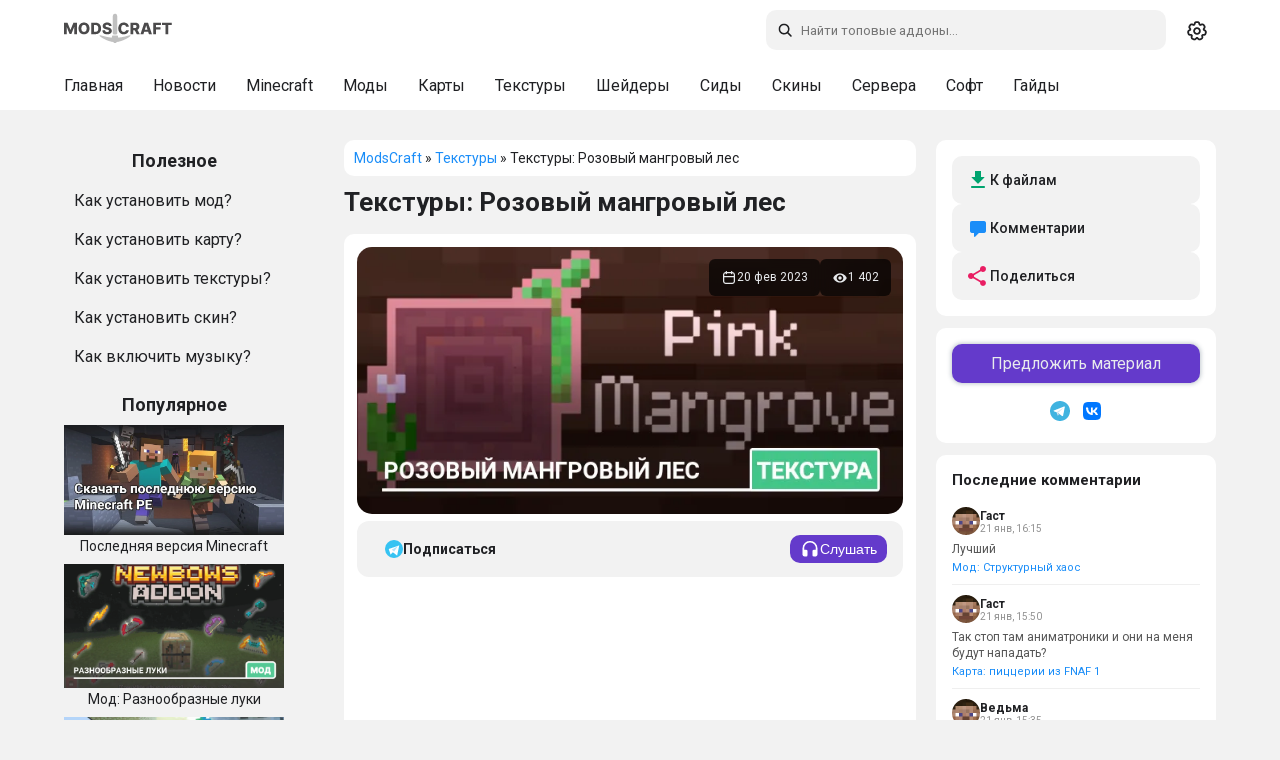

--- FILE ---
content_type: text/html; charset=utf-8
request_url: https://modscraft.net/textures/7972-pink-mangrove-wood.html
body_size: 12216
content:
<!DOCTYPE html>
<html lang="ru" class="snow-enabled">
<head>
  <script>
    (function(){
      var t = localStorage.getItem('theme') || 'system';
      var isDark = t === 'dark' || (t === 'system' && window.matchMedia && window.matchMedia('(prefers-color-scheme: dark)').matches);
      if (isDark) document.documentElement.setAttribute('data-theme', 'dark-mode');
    })();
  </script>
  <style>
    html{background:#f2f2f2}
    html[data-theme="dark-mode"]{background:#161617}
  </style>
  <meta name="theme-color" content="#ffffff" id="theme-color-meta">
  <script>document.documentElement.getAttribute('data-theme')==='dark-mode'&&(document.getElementById('theme-color-meta').content='#1f2124')</script>
  <link rel="preconnect" href="https://fonts.googleapis.com">
  <link rel="preconnect" href="https://fonts.gstatic.com" crossorigin>
    <link rel="stylesheet" href="https://fonts.googleapis.com/css2?family=Roboto:ital,wght@0,400;0,500;0,700;1,400;1,500;1,700&display=swap">
  <title>Текстуры Pink Mangrove Wood для Minecraft</title>
<meta charset="utf-8">
<meta name="description" content="Текстуры Pink Mangrove Wood для майнкрафт поменяют мангровую древесину, делая цвет более приятным.">
<meta name="news_keywords" content="textures-1-19, textures-1-19-50, 16x">
<link rel="canonical" href="https://modscraft.net/textures/7972-pink-mangrove-wood.html">
<link rel="alternate" type="application/rss+xml" title="Портал ModsCraft. Сайт для любителей Minecraft PE RSS" href="https://modscraft.net/rss.xml">
<link rel="alternate" type="application/rss+xml" title="Портал ModsCraft. Сайт для любителей Minecraft PE RSS Dzen" href="https://modscraft.net/rssdzen.xml">
<link rel="preconnect" href="https://modscraft.net/" fetchpriority="high">
<meta property="twitter:title" content="Текстуры Pink Mangrove Wood для Minecraft">
<meta property="twitter:url" content="https://modscraft.net/textures/7972-pink-mangrove-wood.html">
<meta property="twitter:card" content="summary_large_image">
<meta property="twitter:image" content="https://img.modscraft.net/uploads/posts/2023-02/1675254551_pink-mangrove-wood_2.webp">
<meta property="twitter:description" content="Текстуры Pink Mangrove Wood для майнкрафт поменяют мангровую древесину, делая цвет более приятным…">
<meta property="og:type" content="article">
<meta property="og:site_name" content="Портал ModsCraft. Сайт для любителей Minecraft PE">
<meta property="og:title" content="Текстуры Pink Mangrove Wood для Minecraft">
<meta property="og:url" content="https://modscraft.net/textures/7972-pink-mangrove-wood.html">
<meta property="og:image" content="https://img.modscraft.net/uploads/posts/2023-02/1675254551_pink-mangrove-wood_2.webp">
<meta property="og:description" content="Текстуры Pink Mangrove Wood для майнкрафт поменяют мангровую древесину, делая цвет более приятным…">
<link rel="alternate" hreflang="x-default" href="https://modscraft.net/textures/7972-pink-mangrove-wood.html">
<link rel="alternate" hreflang="ru" href="https://modscraft.net/textures/7972-pink-mangrove-wood.html">

<script src="/engine/classes/min/index.php?g=general3&amp;v=gh4xw"></script>
<script src="/engine/classes/min/index.php?f=engine/classes/js/jqueryui3.js,engine/classes/js/dle_js.js,engine/classes/js/lazyload.js&amp;v=gh4xw" defer></script>
<script type="application/ld+json">{"@context":"https://schema.org","@graph":[{"@type":"Article","@context":"https://schema.org/","publisher":{"@type":"Organization","name":"ModsCraft","logo":{"@type":"ImageObject","url":"https://modscraft.net/templates/modscraft/images/logo.svg"}},"name":"Текстуры: Розовый мангровый лес","headline":"Текстуры: Розовый мангровый лес","mainEntityOfPage":{"@type":"WebPage","@id":"https://modscraft.net/textures/7972-pink-mangrove-wood.html"},"datePublished":"2023-02-20T15:00:39+03:00","dateModified":"2023-02-20T18:00:39+03:00","author":{"@type":"Person","name":"Admin","url":"https://modscraft.net/user/Admin/"},"image":["https://img.modscraft.net/uploads/posts/2023-02/1675254551_pink-mangrove-wood_2.webp","https://img.modscraft.net/uploads/posts/2023-02/1675254554_pink-mangrove-wood_3.webp","https://img.modscraft.net/uploads/posts/2023-02/1675254546_pink-mangrove-wood_4.webp","https://img.modscraft.net/uploads/posts/2023-02/1675254567_pink-mangrove-wood_5.webp","https://img.modscraft.net/uploads/posts/2023-02/1675254083_pink-mangrove-wood-textures.webp"]},{"@type":"BreadcrumbList","@context":"https://schema.org/","itemListElement":[{"@type":"ListItem","position":1,"item":{"@id":"https://modscraft.net/","name":"ModsCraft"}},{"@type":"ListItem","position":2,"item":{"@id":"https://modscraft.net/textures/","name":"Текстуры"}},{"@type":"ListItem","position":3,"item":{"@id":"https://modscraft.net/textures/7972-pink-mangrove-wood.html","name":"Текстуры: Розовый мангровый лес"}}]}]}</script>
    <meta name="f6e053e619ccc9b5e2584651f94786cf" content="">
  <meta name="robots" content="max-image-preview:large">
  <meta name="robots" content="noarchive">
  <meta name="mobile-web-app-capable" content="yes">
  <meta name="apple-mobile-web-app-capable" content="yes">
  <meta name="apple-mobile-web-app-status-bar-style" content="default">
  <meta name="HandheldFriendly" content="true">
  <meta name="format-detection" content="telephone=no">
  <meta name="viewport" content="user-scalable=no, initial-scale=1.0, maximum-scale=1.0, width=device-width">
  <link rel="icon" href="/templates/modscraft/images/favicons/favicon.ico" type="image/x-icon">
  <link rel="apple-touch-icon" sizes="180x180" href="/templates/modscraft/images/favicons/apple-touch-icon.png">
  <link rel="icon" type="image/png" sizes="32x32" href="/templates/modscraft/images/favicons/favicon-32x32.png">
  <link rel="icon" type="image/png" sizes="16x16" href="/templates/modscraft/images/favicons/favicon-16x16.png">
  <meta name="msapplication-TileColor" content="#00aba9">
  <meta name="yandex-verification" content="76ca7ee2c6a85439" />
  <meta name="google-site-verification" content="Q6Gss3VPU8vXRfmt_Ya5hhiHIfprec4BLrHeX9Tk3a4" />

  
  <link href="/templates/modscraft/style/engine.css?v=gh4xw" type="text/css" rel="stylesheet">
  
  
  <script async src="https://pagead2.googlesyndication.com/pagead/js/adsbygoogle.js?client=ca-pub-1395397980033766" crossorigin="anonymous"></script>
  

   <link rel="stylesheet" href="/templates/modscraft/style/owl.carousel.min.css?v=gh4xw" media="print" onload="this.media='all'">
  <link href="/templates/modscraft/style/styles.min.css?v=gh4xw" type="text/css" rel="stylesheet">

  
</head>

<body>
  <a href="#content" class="skip-link">Перейти к контенту</a>
  <header>
    <div id="main-head">
      <div class="row">

<a class="back-btn" href="javascript:history.back()" role="button" aria-label="Назад">
          <svg width="24" height="24" viewBox="0 0 24 24" fill="none" stroke="currentColor" stroke-width="2"><path d="M19 12H5M12 19l-7-7 7-7"/></svg>
        </a>

        <a href="/" class="header__logo" title="Главная сайта ModsCraft.Net">
          <svg width="108" height="40"><use href="/templates/modscraft/images/icons.svg#logo"></use></svg>
        </a>

        <div class="right">
          <div id="search">
            <form method="get" action="/index.php">
              <div>
                <svg class="icon search-icon search-desktop"><use href="/templates/modscraft/images/icons.svg#icon-search"></use></svg>
                <input id="story" name="story" type="text" placeholder="Поиск по сайту" class="search-input" aria-label="Поиск по сайту">
                <input type="hidden" name="do" value="search">
                <input type="hidden" name="subaction" value="search">
              </div>

              <svg class="icon close-icon"><use href="/templates/modscraft/images/icons.svg#icon-x"></use></svg>
            </form>
          </div>

          <div class="theme-switcher" id="theme-switcher" title="Переключить тему">
            <span class="theme-icon theme-icon--system" data-theme="system">
              <svg width="20" height="20"><use href="/templates/modscraft/images/icons.svg#icon-gear"></use></svg>
            </span>
            <span class="theme-icon theme-icon--light" data-theme="light">
              <svg width="20" height="20"><use href="/templates/modscraft/images/icons.svg#icon-sun"></use></svg>
            </span>
            <span class="theme-icon theme-icon--dark" data-theme="dark">
              <svg width="20" height="20"><use href="/templates/modscraft/images/icons.svg#icon-moon"></use></svg>
            </span>
          </div>
        </div>
      </div>
    </div>
    <div id="sub-head">
      <div class="background-menu"></div>
      <div class="row">
        <ul class="subhead-menu">
          <li><a href="https://modscraft.net/" title="Главная МодсКрафт">Главная</a></li>
          <li><a href="https://modscraft.net/news/" title="Новости о Minecraft PE">Новости</a></li>
          <li><a href="https://modscraft.net/mcpe/" title="Скачать Minecraft PE">Minecraft</a></li>
          <li><a href="https://modscraft.net/mods/" title="Скачать моды для Minecraft PE">Моды</a></li>
          <li><a href="https://modscraft.net/maps/" title="Скачать карты для Minecraft PE">Карты</a></li>
          <li><a href="https://modscraft.net/textures/" title="Скачать текстуры для Minecraft PE">Текстуры</a></li>
          <li><a href="https://modscraft.net/shaders/" title="Скачать шейдеры для Minecraft PE">Шейдеры</a></li>
          <li><a href="https://modscraft.net/seeds/" title="Сиды для Minecraft PE">Сиды</a></li>
          <li><a href="https://modscraft.net/skins/" title="Скачать скины для Minecraft PE">Скины</a></li>
          <li><a href="https://modscraft.net/servers/" title="Сервера на Minecraft PE">Сервера</a></li>
          <li><a href="https://modscraft.net/programs/" title="Скачать программы для Minecraft PE">Софт</a></li>
          <li><a href="https://modscraft.net/guides/" title="Гайды по Minecraft PE">Гайды</a></li>
      </ul>
      </div>
    </div>

  </header>

  <main id="main">
    <div id="container">
      <aside id="sidebar_l" data-nosnippet>

        <div class="help border-radius">
          <div class="title_block">
            <span>Полезное</span>
          </div>
          <ul>
            <li><a href="https://modscraft.net/guides/3197-how-to-install-mods-minecraft.html">Как установить мод?</a></li>
            <li><a href="https://modscraft.net/guides/3099-how-to-install-maps-for-minecraft-pe.html">Как установить карту?</a></li>
            <li><a href="https://modscraft.net/guides/538-how-install-texture-pack-in-mcpe.html">Как установить текстуры?</a></li>
            <li><a href="https://modscraft.net/guides/3100-how-to-install-skins-for-minecraft-pe.html">Как установить скин?</a></li>
            <li><a href="https://modscraft.net/guides/3149-how-to-download-and-enable-music-in-minecraft-pe.html">Как включить музыку?</a></li>
          </ul>
        </div>

        <div class="top_news_menu border-radius">
          <div class="title_block">
            <span>Популярное</span>
          </div>
          <div class="top_news_block">
            <a href="https://modscraft.net/news/3135-download-the-last-version-minecraft.html" title="Последняя версия Minecraft"> <img src="https://img.modscraft.net/uploads/posts/2021-01/1611200816_minecraft-download-last-version-pe.webp" width="220" height="120" loading="lazy" alt="Последняя версия Minecraft" /><div class="title_link_news">Последняя версия Minecraft</div></a><a href="https://modscraft.net/mods/7352-new-bows.html" title="Мод: Разнообразные луки"> <img width="220" height="120" loading="lazy"  src="https://img.modscraft.net/uploads/posts/2026-01/bef1bbdea7_new-bows-mod.webp" alt="Мод: Разнообразные луки" /> <div class="title_link_news">Мод: Разнообразные луки</div></a><a href="https://modscraft.net/mods/9138-craftopia-furniture.html" title="Мод: Мебель Craftopia"> <img width="220" height="120" loading="lazy"  src="https://img.modscraft.net/uploads/posts/2025-02/66e4c960d6_craftopia-furniture-mod.webp" alt="Мод: Мебель Craftopia" /> <div class="title_link_news">Мод: Мебель Craftopia</div></a><a href="https://modscraft.net/mods/8446-nicos-more-mineshaft.html" title="Мод: Шахты от Nico"> <img width="220" height="120" loading="lazy"  src="https://img.modscraft.net/uploads/posts/2026-01/e016bcaab3_nicos-more-mineshaft-mod.webp" alt="Мод: Шахты от Nico" /> <div class="title_link_news">Мод: Шахты от Nico</div></a><a href="https://modscraft.net/mods/10152-all-purpose-drone.html" title="Мод: Универсальные дроны"> <img width="220" height="120" loading="lazy"  src="https://img.modscraft.net/uploads/posts/2026-01/38b2d14136_all-purpose-drone-mod.webp" alt="Мод: Универсальные дроны" /> <div class="title_link_news">Мод: Универсальные дроны</div></a>
          </div>
        </div>

      </aside>

      <div id="content">
          

          <div class="breadcrumbs border-radius">
              <div class="speedbar">
	<a href="https://modscraft.net/">ModsCraft</a> » <a href="https://modscraft.net/textures/">Текстуры</a> » Текстуры: Розовый мангровый лес
</div>
              
          </div>

          

          
          <article>
     <div class="article-top" style="margin-bottom: 15px">
         <h1 class="article-title">Текстуры: Розовый мангровый лес</h1>
     </div>

      <div class="fullstory border-radius">
          <div class="fullscreen">
               <img class="xfieldimage craft_preview" src="https://img.modscraft.net/uploads/posts/2023-02/1675254083_pink-mangrove-wood-textures.webp" alt="Текстуры: Розовый мангровый лес" fetchpriority="high">

               <div class="article-meta-overlay">
                    <div class="meta-item">
                         <svg width="16" height="16" aria-hidden="true"><use href="/templates/modscraft/images/icons.svg#icon-calendar"></use></svg>
                         <time datetime="2023-02-20">20 фев 2023</time>
                         
                    </div>

                    <div class="meta-item">
                         <svg width="16" height="16" aria-hidden="true"><use href="/templates/modscraft/images/icons.svg#icon-eye"></use></svg>
                         <span>1 402</span>
                    </div>
               </div>
          </div>
     
           

      <div class="dpadstory">
          
          <div class="article-actions">
               
               <a href="https://t.me/modscraft_help_bot?start=subscribe_7972" target="_blank" rel="noopener" class="btn btn-telegram">
                    <svg width="18" height="18" viewBox="0 0 240 240" aria-hidden="true">
                         <circle cx="120" cy="120" r="120" fill="#36c3f2" />
                         <path d="M50 120l140-48-28 136-56-44-32 32z" fill="#fff" />
                         <path d="M90 130l32 24 48-72-80 48z" fill="#b2e2fa" />
                    </svg>
                    <span>Подписаться</span>
               </a>
               
               <div class="content-listen-body">
                    <button class="button content-listen" type="button">
                         <svg width="20" height="20" aria-hidden="true"><use href="/templates/modscraft/images/icons.svg#icon-headphones"></use></svg>
                         <span class="content__listen-text">Слушать</span>
                    </button>
               </div>
          </div>

<div style="min-height: 300px;"><!-- fullstory_top -->
     <ins class="adsbygoogle"
          style="display:block"
          data-ad-client="ca-pub-1395397980033766"
          data-ad-slot="6754492569"
          data-ad-format="auto"
          data-full-width-responsive="true"></ins>
     <script>
          (adsbygoogle = window.adsbygoogle || []).push({});
     </script>
</div>          

           <div class="maincont">
                <a href="/textures/">Текстуры</a> <b>Pink Mangrove Wood</b> изменяют вид мангровой древесины в Майнкрафт, с оригинального красного на темно-розовый.<br><br><div style="text-align:center;"><!--dle_image_begin:https://img.modscraft.net/uploads/posts/2023-02/1675254551_pink-mangrove-wood_2.webp||Логотип текстур--><img src="[data-uri]" data-src="https://img.modscraft.net/uploads/posts/2023-02/1675254551_pink-mangrove-wood_2.webp" style="max-width:100%;" alt="Логотип текстур"><!--dle_image_end--></div><br><!--sizestart:5--><span style="font-size:24px;"><!--/sizestart-->Что было изменено:<!--sizeend--></span><!--/sizeend--><br><!--dle_list--><ul><li>Доски из мангрового дерева<br></li><!--dle_li--><li>Бревна<br></li><!--dle_li--><li>Заборы<br></li><!--dle_li--><li>Двери<br></li><!--dle_li--><li>Люки<br></li><!--dle_li--><li>Лестницы<br></li><!--dle_li--><li>Кнопки</li></ul><!--dle_list_end--><br><div style="text-align:center;"><!--dle_image_begin:https://img.modscraft.net/uploads/posts/2023-02/1675254554_pink-mangrove-wood_3.webp||Измененые текстуры--><img src="[data-uri]" data-src="https://img.modscraft.net/uploads/posts/2023-02/1675254554_pink-mangrove-wood_3.webp" style="max-width:100%;" alt="Измененые текстуры"><!--dle_image_end--><br><!--dle_image_begin:https://img.modscraft.net/uploads/posts/2023-02/1675254546_pink-mangrove-wood_4.webp||Дом с новыми текстурами--><img src="[data-uri]" data-src="https://img.modscraft.net/uploads/posts/2023-02/1675254546_pink-mangrove-wood_4.webp" style="max-width:100%;" alt="Дом с новыми текстурами"><!--dle_image_end--><br><!--dle_image_begin:https://img.modscraft.net/uploads/posts/2023-02/1675254567_pink-mangrove-wood_5.webp||Вид дома--><img src="[data-uri]" data-src="https://img.modscraft.net/uploads/posts/2023-02/1675254567_pink-mangrove-wood_5.webp" style="max-width:100%;" alt="Вид дома"><!--dle_image_end--></div>
 
                
         <div class="advertising"><!-- fullstory_bottom -->
 <ins class="adsbygoogle"
      style="display:block"
      data-ad-client="ca-pub-1395397980033766"
      data-ad-slot="4032960451"
      data-ad-format="auto"
      data-full-width-responsive="true"></ins>
 <script>
      (adsbygoogle = window.adsbygoogle || []).push({});
 </script></div>
 
          
 <div id="download-area" class="download-area new-version" style="margin-top: 16px;">
 
      
  
      
 
     


<a target="_blank" rel="nofollow" href="https://modscraft.net/engine/getfile.php?id=8523" class="download-item">
  <div class="file-item">
    <div>
      <svg width="34" height="34"><use href="/templates/modscraft/images/icons.svg#icon-download"></use></svg>
    </div>
    <div class="file-info">
      <span>Скачать текстуры Pink Mangrove Wood (.mcpack)</span>
      
      <div>
        <span>[47.76 Kb]</span>
        <span>скачиваний: 79</span>
      </div>
      
    </div>
  </div>
</a>

 
     
 </div>
 
     
 
     
 
      
 
                
           </div>

     <div class="supportedversions">
         <div class="supportedversions-title">Работает на версиях</div>
           
         <div class="supportedversions-list"><div class="border-radius"><a href="/tags/textures-1-19-50/">1.19.50</a></div></div>
     </div>

      </div>
 
      </div>
 
     
     <div class="article-bar">

    <div class="user-interact border-radius">
        <div class="article-categories"><a href="https://modscraft.net/tags/16x/">16x</a></div>
        

        <div class="article-rating">

            <div class="rate">
                <div class="rate_stars"><div data-ratig-layer-id='7972'>
	<div class="rating">
		<ul class="unit-rating">
		<li class="current-rating" style="width:100%;">100</li>
		<li><a href="#" title="Плохо" class="r1-unit" onclick="doRate('1', '7972'); return false;">1</a></li>
		<li><a href="#" title="Приемлемо" class="r2-unit" onclick="doRate('2', '7972'); return false;">2</a></li>
		<li><a href="#" title="Средне" class="r3-unit" onclick="doRate('3', '7972'); return false;">3</a></li>
		<li><a href="#" title="Хорошо" class="r4-unit" onclick="doRate('4', '7972'); return false;">4</a></li>
		<li><a href="#" title="Отлично" class="r5-unit" onclick="doRate('5', '7972'); return false;">5</a></li>
		</ul>
	</div>
</div></div>
            </div>

        </div>
    </div>

</div>
       
      <div id="comment"  class="dcomments border-radius">
           <div class="comments ignore-select">
                <div class="box">
 
                     <div class="comments-head">
                         
                         <span class="heading">Комментариев нет, будьте первым!</span>
                         
                         <form  method="post" name="dle-comments-form" id="dle-comments-form" >	<div id="addcomment" class="addcomment">
		<div class="box_in">
			<div class="ui-form">
				
                <div class="form-group honeypot">
                    <label for="hp_website">Ваш сайт</label>
                    <input type="text" name="hp_website" id="hp_website" autocomplete="off" placeholder="http://">
                </div>				
				
				<div class="form-group combo">
					<input placeholder="Имя (необязательно)" type="text" name="name" id="name" class="info" value="">
				</div>
				
				<div id="comment-editor"><div class="bb-editor"><textarea placeholder="Комментарий..." name="comments" id="comments" cols="70" rows="10"></textarea></div></div>
				
				
			</div>

			<div class="form_submit">
                <div class="post-comments">
                    <button class="btn btn-big" type="submit" name="submit" title="Отправить комментарий"><b>Отправить комментарий</b></button>
                </div>
                
				
			</div>
		</div>
	</div>

		<input type="hidden" name="subaction" value="addcomment">
		<input type="hidden" name="post_id" id="post_id" value="7972"><input type="hidden" name="user_hash" value="1bffec82c5a1e394f6cd1bd5fbfb0670b5aa08b0"></form>
                     </div>
 
                     <div class="com_list">
                          
<div id="dle-ajax-comments"></div>

                     </div>
                </div>
                <!--dlenavigationcomments-->
           </div>
      </div>
      
      <div class="related border-radius">
           <h2 class="related-carousel-title">Похожее</h2>
           <div class="owl-carousel owl-theme related-carousel" id="relatedCarousel">
                <a href="https://modscraft.net/textures/8582-os-carved-wood.html" class="related-item">
    <div class="related-item-image">
        
        <img src="https://img.modscraft.net/uploads/posts/2023-07/1688673200_os-carved-wood-mod.webp" alt="Текстуры: Разная древесина" loading="lazy">
        
        
    </div>
    <div class="related-item-title">Текстуры: Разная древесина</div>
</a>
<a href="https://modscraft.net/textures/8290-green-mangroves.html" class="related-item">
    <div class="related-item-image">
        
        <img src="https://img.modscraft.net/uploads/posts/2023-04/1682752216_green-mangroves-mod.webp" alt="Текстуры: Зеленые мангровые деревья" loading="lazy">
        
        
    </div>
    <div class="related-item-title">Текстуры: Зеленые мангровые деревья</div>
</a>
<a href="https://modscraft.net/textures/9270-better-colored-nether-portals.html" class="related-item">
    <div class="related-item-image">
        
        <img src="https://img.modscraft.net/uploads/posts/2023-12/1703514906_better-colored-nether-portals-mod.webp" alt="Текстуры: Улучшенные цвета порталов" loading="lazy">
        
        
    </div>
    <div class="related-item-title">Текстуры: Улучшенные цвета порталов</div>
</a>
<a href="https://modscraft.net/textures/7033-custom-amethyst-colors.html" class="related-item">
    <div class="related-item-image">
        
        <img src="https://img.modscraft.net/uploads/posts/2021-08/1627999878_custom-amethys-colors-pack.webp" alt="Текстуры: Разные цвета аметиста" loading="lazy">
        
        
    </div>
    <div class="related-item-title">Текстуры: Разные цвета аметиста</div>
</a>
<a href="https://modscraft.net/textures/6446-fixed-vanilla.html" class="related-item">
    <div class="related-item-image">
        
        
        <img src="https://img.modscraft.net/uploads/posts/2021-03/1616923591_fixed-vanilla.webp" alt="Текстуры: Исправленная Vanilla" loading="lazy">
        
    </div>
    <div class="related-item-title">Текстуры: Исправленная Vanilla</div>
</a>

           </div>
      </div>
 </article>
 
<article class="shortstory border-radius server-card">
     <div class="server-status-indicator online" title="Сервер онлайн"></div>

      <div class="mainstory">
           <div class="shortstorynews">
               <div class="server-header">
                   <h2><a href="https://modscraft.net/servers/6720-server-modscraft-for-mcpe.html" title="ModsCraft">ModsCraft</a></h2>
               </div>

               <p class="server-description">RPG элементы, кланы и экономика.</p>

               
               <div class="server-tags">
                   PvP, Survival
               </div>
               

                <div class="svrinfo">
                    <div class="server-stats">
                        <div class="stat-item">
                            <div class="stat-content">
                                <span class="stat-label">IP:Port</span>
                                <span class="stat-value">craft.pe:19132</span>
                            </div>
                        </div>

                        <div class="stat-item">
                            <div class="stat-content">
                                <span class="stat-label">Онлайн</span>
                                
                                <span class="stat-value online-count">
                                    <span class="current-players">581</span>
                                    <span class="separator">/</span>
                                    <span class="max-players">1501</span>
                                </span>
                                
                            </div>
                        </div>

                        <div class="stat-item">
                            <div class="stat-content">
                                <span class="stat-label">Версия</span>
                                <span class="stat-value">1.1 - 1.21</span>
                            </div>
                        </div>
                    </div>

                    <a href="https://craft.pe" target="_blank" class="btn-play-full" title="Подключиться к серверу" onclick="event.stopPropagation();">
                        <span>Играть</span>
                    </a>
                </div>
           </div>
          
               <div class="server-banner-wrapper">
                   <img class="xfieldimage server_banner" src="[data-uri]" data-src="/uploads/posts/2025-11/b21150a56e410e19c744369ac39ae252.webp" alt="">
               </div>
          
      </div>
 </article>
          

          
      </div>

        <aside class="right-sidebar">
          
          <div class="sidebar-block sidebar-actions">
            <a href="#download-area" class="sidebar-action sidebar-action--download">
              <svg width="20" height="20"><use href="/templates/modscraft/images/icons.svg#icon-download"></use></svg>
              <span>К файлам</span>
            </a>
            <a href="#comment" class="sidebar-action sidebar-action--comments">
              <svg width="20" height="20"><use href="/templates/modscraft/images/icons.svg#icon-comment"></use></svg>
              <span>Комментарии</span>
            </a>
            <div class="sidebar-action sidebar-action--share" onclick="sharePost()">
              <svg width="20" height="20"><use href="/templates/modscraft/images/icons.svg#icon-share"></use></svg>
              <span>Поделиться</span>
            </div>
          </div>
          

          <div class="sidebar-block sidebar-socials">
            <a href="https://modscraft.net/guides/7792-modscraft-send-post.html" class="suggest">Предложить материал</a>
            <div class="sidebar-socials-icons">
              <a href="https://t.me/modscraft" target="_blank" class="sidebar-social sidebar-social--tg" title="Telegram">
                <svg width="20" height="20"><use href="/templates/modscraft/images/icons.svg#icon-telegram"></use></svg>
              </a>
              <a href="https://vk.com/pocket.mods" target="_blank" class="sidebar-social sidebar-social--vk" title="VK">
                <svg width="24" height="24"><use href="/templates/modscraft/images/icons.svg#icon-vk"></use></svg>
              </a>
            </div>
          </div>

          <div class="sidebar-block sidebar-comments">
            <div class="sidebar-title">Последние комментарии</div>
            <div class="sidebar-comment">
    <div class="sidebar-comment-header">
        <img src="/templates/modscraft/dleimages/noavatar.png" alt="Аватарка" class="sidebar-comment-avatar">
        <div class="sidebar-comment-meta">
            <span class="sidebar-comment-author">Гаст</span>
            <span class="sidebar-comment-date">21 янв, 16:15</span>
        </div>
    </div>
    <div class="sidebar-comment-text">Лучший</div>
    <a href="https://modscraft.net/mods/12005-structure-mayhem.html#comm-id-99758828" class="sidebar-comment-link">Мод: Структурный хаос</a>
</div>
<div class="sidebar-comment">
    <div class="sidebar-comment-header">
        <img src="/templates/modscraft/dleimages/noavatar.png" alt="Аватарка" class="sidebar-comment-avatar">
        <div class="sidebar-comment-meta">
            <span class="sidebar-comment-author">Гаст</span>
            <span class="sidebar-comment-date">21 янв, 15:50</span>
        </div>
    </div>
    <div class="sidebar-comment-text">Так стоп там аниматроники и они на меня будут нападать?</div>
    <a href="https://modscraft.net/maps/11265-tanker2010s-fnaf-1.html#comm-id-99758827" class="sidebar-comment-link">Карта: пиццерии из FNAF 1</a>
</div>
<div class="sidebar-comment">
    <div class="sidebar-comment-header">
        <img src="/templates/modscraft/dleimages/noavatar.png" alt="Аватарка" class="sidebar-comment-avatar">
        <div class="sidebar-comment-meta">
            <span class="sidebar-comment-author">Ведьма</span>
            <span class="sidebar-comment-date">21 янв, 15:35</span>
        </div>
    </div>
    <div class="sidebar-comment-text">Согл только квадрат</div>
    <a href="https://modscraft.net/mods/11697-magnificent-minimap.html#comm-id-99758826" class="sidebar-comment-link">Мод: Гибкая мини-карта</a>
</div>
<div class="sidebar-comment">
    <div class="sidebar-comment-header">
        <img src="/templates/modscraft/dleimages/noavatar.png" alt="Аватарка" class="sidebar-comment-avatar">
        <div class="sidebar-comment-meta">
            <span class="sidebar-comment-author">King_ere0</span>
            <span class="sidebar-comment-date">21 янв, 15:34</span>
        </div>
    </div>
    <div class="sidebar-comment-text">Кто со мной поиграет на версии 1.16.5</div>
    <a href="https://modscraft.net/news/1177-chat-for-minecrafters.html#comm-id-99758825" class="sidebar-comment-link">Чат Майнкрафтеров [Minecraft Чат]</a>
</div>
<div class="sidebar-comment">
    <div class="sidebar-comment-header">
        <img src="/templates/modscraft/dleimages/noavatar.png" alt="Аватарка" class="sidebar-comment-avatar">
        <div class="sidebar-comment-meta">
            <span class="sidebar-comment-author">Стив</span>
            <span class="sidebar-comment-date">21 янв, 15:25</span>
        </div>
    </div>
    <div class="sidebar-comment-text">Я первый 2026 пока !</div>
    <a href="https://modscraft.net/textures/11999-outline.html#comm-id-99758823" class="sidebar-comment-link">Текстуры: Outline</a>
</div>

          </div>
        </aside>
    </div>
  </main>

  <footer class="site-footer">
    <div class="wrapper">
      

      <div class="footer-socials">
        <a href="https://t.me/modscraft" target="_blank" class="footer-social" title="Telegram">
           <svg width="20" height="20"><use href="/templates/modscraft/images/icons.svg#icon-telegram"></use></svg>
        </a>
        <a href="https://vk.com/pocket.mods" target="_blank" class="footer-social" title="VK">
            <svg width="24" height="24"><use href="/templates/modscraft/images/icons.svg#icon-vk"></use></svg>
        </a>
      </div>

      <nav class="footer-nav">
        <a href="/privacy-policy.html">Политика</a>
        <a href="/feedback.html">Обратная связь</a>
        <a href="/about.html">О нас</a>
        <a href="https://modscraft.net/guides/7792-modscraft-send-post.html">Прислать контент</a>
        <a href="https://modscraft.net/sitemap.html">Карта сайта</a>
      </nav>

      <p class="footer-disclaimer">
        ДАННЫЙ САЙТ НЕ ЯВЛЯЕТСЯ ПРОДУКТОМ MINECRAFT И НЕ СВЯЗАН С MOJANG.
        
        <br>
        <a href="https://www.minecraft.net/ru-ru" target="_blank">Minecraft</a> принадлежит <a href="https://www.minecraft.net/ru-ru" target="_blank">Mojang Studios</a> и не связан с этим сайтом
        
      </p>

      <div class="footer-lang"><select onchange="window.location.href=this.value;">
					<option value="https://modscraft.net/textures/7972-pink-mangrove-wood.html" selected> Русский (ru)</option>
<option value="https://modscraft.net/en/"> English (en)</option>
				</select></div>
    </div>
  </footer>


  <script src="/templates/modscraft/js/owl.carousel.min.js?v=gh4xw"></script>
  <script type="text/javascript" src="/templates/modscraft/js/index.js?v=gh4xw"></script>
  <script>
<!--
var dle_root       = '/';
var dle_admin      = '';
var dle_login_hash = '1bffec82c5a1e394f6cd1bd5fbfb0670b5aa08b0';
var dle_group      = 5;
var dle_link_type  = 1;
var dle_skin       = 'modscraft';
var dle_wysiwyg    = 0;
var dle_min_search = '4';
var dle_act_lang   = ["Подтвердить", "Отмена", "Вставить", "Отмена", "Сохранить", "Удалить", "Загрузка. Пожалуйста, подождите..."];
var menu_short     = 'Быстрое редактирование';
var menu_full      = 'Полное редактирование';
var menu_profile   = 'Просмотр профиля';
var menu_send      = 'Отправить сообщение';
var menu_uedit     = 'Админцентр';
var dle_info       = 'Информация';
var dle_confirm    = 'Подтверждение';
var dle_prompt     = 'Ввод информации';
var dle_req_field  = ["Заполните поле с именем", "Заполните поле с сообщением", "Заполните поле с темой сообщения"];
var dle_del_agree  = 'Вы действительно хотите удалить? Данное действие невозможно будет отменить';
var dle_spam_agree = 'Вы действительно хотите отметить пользователя как спамера? Это приведёт к удалению всех его комментариев';
var dle_c_title    = 'Отправка жалобы';
var dle_complaint  = 'Укажите текст Вашей жалобы для администрации:';
var dle_mail       = 'Ваш e-mail:';
var dle_big_text   = 'Выделен слишком большой участок текста.';
var dle_orfo_title = 'Укажите комментарий для администрации к найденной ошибке на странице:';
var dle_p_send     = 'Отправить';
var dle_p_send_ok  = 'Уведомление успешно отправлено';
var dle_save_ok    = 'Изменения успешно сохранены. Обновить страницу?';
var dle_reply_title= 'Ответ на комментарий';
var dle_tree_comm  = '0';
var dle_del_news   = 'Удалить статью';
var dle_sub_agree  = 'Вы действительно хотите подписаться на комментарии к данной публикации?';
var dle_unsub_agree  = 'Вы действительно хотите отписаться от комментариев к данной публикации?';
var dle_captcha_type  = '0';
var dle_share_interesting  = ["Поделиться ссылкой на выделенный текст", "Twitter", "Facebook", "Вконтакте", "Прямая ссылка:", "Нажмите правой клавишей мыши и выберите «Копировать ссылку»"];
var DLEPlayerLang     = {prev: 'Предыдущий',next: 'Следующий',play: 'Воспроизвести',pause: 'Пауза',mute: 'Выключить звук', unmute: 'Включить звук', settings: 'Настройки', enterFullscreen: 'На полный экран', exitFullscreen: 'Выключить полноэкранный режим', speed: 'Скорость', normal: 'Обычная', quality: 'Качество', pip: 'Режим PiP'};
var DLEGalleryLang    = {CLOSE: 'Закрыть (Esc)', NEXT: 'Следующее изображение', PREV: 'Предыдущее изображение', ERROR: 'Внимание! Обнаружена ошибка', IMAGE_ERROR: 'Не удалось загрузить изображение', TOGGLE_SLIDESHOW: 'Просмотр слайдшоу',TOGGLE_FULLSCREEN: 'Полноэкранный режим', TOGGLE_THUMBS: 'Включить / Выключить уменьшенные копии', ITERATEZOOM: 'Увеличить / Уменьшить', DOWNLOAD: 'Скачать изображение' };
var DLEGalleryMode    = 1;
var DLELazyMode       = 1;
var allow_dle_delete_news   = false;

jQuery(function($){
					setTimeout(function() {
						$.get(dle_root + "engine/ajax/controller.php?mod=adminfunction", { 'id': '7972', action: 'newsread', user_hash: dle_login_hash });
					}, 5000);
				$('#dle-comments-form').submit(function() {
					if( $('#comments-image-uploader').data('files') == 'selected' ) {
						$('#comments-image-uploader').plupload('start');
					} else {
						doAddComments();
					}
					return false;
				});
});
//-->
</script>

<nav class="mobile-nav">
  <a href="/" class="mobile-nav-item"><svg width="20" height="20"><use href="/templates/modscraft/images/icons.svg#icon-home"></use></svg></a>
  
  <a href="#comment" class="mobile-nav-item">
    <svg width="20" height="20"><use href="/templates/modscraft/images/icons.svg#icon-comment"></use></svg>
  </a>
  <a href="#download-area" class="mobile-nav-item">
    <svg width="20" height="20"><use href="/templates/modscraft/images/icons.svg#icon-download"></use></svg>
  </a>
  <button type="button" class="mobile-nav-item" onclick="sharePost()">
    <svg width="20" height="20" viewBox="0 0 24 24" fill="none" stroke="currentColor" stroke-width="2"><circle cx="18" cy="5" r="3"/><circle cx="6" cy="12" r="3"/><circle cx="18" cy="19" r="3"/><line x1="8.59" y1="13.51" x2="15.42" y2="17.49"/><line x1="15.41" y1="6.51" x2="8.59" y2="10.49"/></svg>
  </button>
</nav>

<script>
$(function() {
    var guestNames = {
        ru: ['Стив', 'Алекс', 'Крипер', 'Херобрин', 'Зомби', 'Скелет', 'Эндермен', 'Житель', 'Железный Голем', 'Ведьма', 'Пиглин', 'Страж', 'Фантом', 'Визер', 'Дракон Края', 'Снежный Голем', 'Паук', 'Слизень', 'Гаст', 'Ифрит', 'Шалкер', 'Разбойник', 'Вызыватель', 'Аллей', 'Нюхач', 'Хранитель'],
        en: ['Steve', 'Alex', 'Creeper', 'Herobrine', 'Zombie', 'Skeleton', 'Enderman', 'Villager', 'Iron Golem', 'Witch', 'Piglin', 'Guardian', 'Phantom', 'Wither', 'Ender Dragon', 'Snow Golem', 'Spider', 'Slime', 'Ghast', 'Blaze', 'Shulker', 'Pillager', 'Evoker', 'Allay', 'Sniffer', 'Warden']
    };

    window.getRandomGuestName = function() {
        var lang = document.documentElement.lang === 'en' ? 'en' : 'ru';
        var names = guestNames[lang];
        return names[Math.floor(Math.random() * names.length)];
    };

    window.doAddComments = function() {
        var form = document.getElementById('dle-comments-form');
        var editor_mode = '';
        var question_answer = '';
        var sec_code = '';
        var g_recaptcha_response = '';
        var allow_subscribe = "0";
        var mail = '';

        if (dle_wysiwyg) {
            tinyMCE.triggerSave();
            editor_mode = 'wysiwyg';
        }

        if (form.name.value == '') {
            var randomName = getRandomGuestName();
            form.name.value = randomName;
            $('#name').val(randomName);
        }

        if (form.comments.value == '') {
            DLEPush.error(dle_req_field[1]);
            return false;
        }

        if (form.question_answer) question_answer = form.question_answer.value;
        if (form.sec_code) sec_code = form.sec_code.value;

        if (dle_captcha_type == "1") {
            if (typeof grecaptcha != "undefined") g_recaptcha_response = grecaptcha.getResponse();
        } else if (dle_captcha_type == "2") {
            g_recaptcha_response = $('#g-recaptcha-response').val();
        } else if (dle_captcha_type == "3") {
            if (typeof hcaptcha != "undefined") g_recaptcha_response = hcaptcha.getResponse();
        } else if (dle_captcha_type == "4") {
            if (typeof turnstile != "undefined") g_recaptcha_response = turnstile.getResponse();
        }

        if (form.allow_subscribe && form.allow_subscribe.checked) allow_subscribe = "1";
        if (form.mail) mail = form.mail.value;

        ShowLoading('');

        $.post(dle_root + "engine/ajax/controller.php?mod=addcomments", {
            post_id: form.post_id.value, comments: form.comments.value, name: form.name.value,
            mail: mail, editor_mode: editor_mode, skin: dle_skin, sec_code: sec_code,
            question_answer: question_answer, g_recaptcha_response: g_recaptcha_response,
            allow_subscribe: allow_subscribe, user_hash: dle_login_hash
        }, function(data) {
            HideLoading('');
            if (data.error) {
                $('#dle-ajax-comments').append(data.content);
            } else if (data.success) {
                if ($('#comm-id-' + data.id).length) {
                    var content = $(data.content).find('#comm-id-' + data.id).html();
                    scrollToCenterPosition('#comment-id-' + data.id, function() {
                        $('#comm-id-' + data.id).fadeOut("slow", function() {
                            $(this).html(content + '<script>' + data.scripts + '<\/script>');
                            $('#comm-id-' + data.id).fadeIn("slow");
                        });
                    });
                } else {
                    $(data.content + '<script>' + data.scripts + '<\/script>').insertBefore('#dle-ajax-comments');
                    var node = $('#comments-tree-item-' + data.id).length ? $("#comments-tree-item-" + data.id) : $("#blind-animation-" + data.id);
                    scrollToCenterPosition('#dle-ajax-comments', function() { $(node).show('blind', {}, 500); });
                }
                if (form.sec_code) { form.sec_code.value = ''; reload(); }
                if (dle_captcha_type == "1" && typeof grecaptcha != "undefined") grecaptcha.reset();
                else if (dle_captcha_type == "3" && typeof hcaptcha != "undefined") hcaptcha.reset();
                else if (dle_captcha_type == "4" && typeof turnstile != "undefined") turnstile.reset();
            }
        }, 'json');
        return false;
    };

    window.ajax_fast_reply = function(id, indent, needwrap) {
        var editor_mode = '';

        if (dle_wysiwyg) {
            tinyMCE.triggerSave();
            editor_mode = 'wysiwyg';
        }

        var comments = $('#comments'+id).val();
        var name = $('#name'+id).val();
        var mail = $('#mail'+id).val();
        var question_answer = $('#question_answer'+id).val();
        var sec_code = $('#sec_code'+id).val();
        var allow_subscribe = $('#subscribe'+id+':checked').val();
        var postid = $('#postid'+id).val();
        var g_recaptcha_response = '';

        if (name == '') {
            name = getRandomGuestName();
            $('#name'+id).val(name);
        }

        if (comments == '') {
            DLEPush.error(dle_req_field[1]);
            return false;
        }

        if (dle_captcha_type == "1") {
            if (typeof grecaptcha != "undefined") g_recaptcha_response = grecaptcha.getResponse(recaptcha_widget);
        } else if (dle_captcha_type == "2" && typeof grecaptcha != "undefined") {
            g_recaptcha_response = $('#comments-recaptcha-response'+id).val();
            if (g_recaptcha_response == '') {
                var recaptcha_public_key = $('#comments-recaptcha-response'+id).data('key');
                grecaptcha.execute(recaptcha_public_key, {action: 'comments'}).then(function(token) {
                    $('#comments-recaptcha-response'+id).val(token);
                    ajax_fast_reply(id, indent, needwrap);
                });
                return false;
            }
        } else if (dle_captcha_type == "3") {
            if (typeof hcaptcha != "undefined") g_recaptcha_response = hcaptcha.getResponse(recaptcha_widget);
        } else if (dle_captcha_type == "4") {
            if (typeof turnstile != "undefined") g_recaptcha_response = turnstile.getResponse(recaptcha_widget);
        }

        if ($('#comments-image-uploader-reply').data('files') == 'selected') {
            $('#comments-image-uploader-reply').on("complete", function(event, args) {
                HideLoading('');
                $('#comments-image-uploader-reply').data('files', 'uploaded');
                ajax_fast_reply(id, indent, needwrap);
            });
            $('#comments-image-uploader-reply').plupload('start');
            return false;
        }

        if (!allow_subscribe) allow_subscribe = 0;
        if (!sec_code) sec_code = '';
        if (!question_answer) question_answer = '';

        ShowLoading('');

        $.post(dle_root + "engine/ajax/controller.php?mod=addcomments", {
            post_id: postid, parent: id, indent: indent, comments: comments, name: name, mail: mail,
            editor_mode: editor_mode, skin: dle_skin, sec_code: sec_code, question_answer: question_answer,
            g_recaptcha_response: g_recaptcha_response, allow_subscribe: allow_subscribe,
            user_hash: dle_login_hash, needwrap: needwrap
        }, function(data) {
            HideLoading('');
            if (data.error) {
                $(data.content).insertBefore('#dlefastreplyesponse');
            } else if (data.success) {
                active_comments_editor = null;
                $('#name').val(name);
                if ($('#comm-id-' + data.id).length) {
                    var content = $(data.content).find('#comm-id-' + data.id).html();
                    $('#dlefastreplycomments').hide();
                    scrollToCenterPosition('#comment-id-' + data.id, function() {
                        $('#comm-id-' + data.id).fadeOut(300, function() {
                            $(this).html(content + '<script>' + data.scripts + '<\/script>');
                            $('#comm-id-' + data.id).fadeIn(300);
                        });
                    });
                } else {
                    $(data.content + '<script>' + data.scripts + '<\/script>').insertBefore('#dlefastreplyesponse');
                    $('#dlefastreplycomments').hide('blind', {}, 500);
                    setTimeout(function() {
                        scrollToCenterPosition("#dlefastreplyesponse", function() {
                            $('#comments-tree-item-' + data.id).show('blind', {}, 500);
                        });
                    }, 500);
                }
            }
        }, 'json');

        return false;
    };

    // Reply-to-parent arrow functionality
    $(document).on('mouseenter', '.reply-to-parent', function() {
        var $comment = $(this).closest('.comment');
        var $parentLi = $comment.closest('li.comments-tree-item').parent('ol').closest('li.comments-tree-item');
        if ($parentLi.length) {
            $parentLi.find('> .comment, > div > .comment').first().addClass('highlight-parent');
        }
    });

    $(document).on('mouseleave', '.reply-to-parent', function() {
        $('.comment.highlight-parent').removeClass('highlight-parent');
    });

    $(document).on('click', '.reply-to-parent', function(e) {
        e.preventDefault();
        var $comment = $(this).closest('.comment');
        var $parentLi = $comment.closest('li.comments-tree-item').parent('ol').closest('li.comments-tree-item');
        if ($parentLi.length) {
            var $parentComment = $parentLi.find('> .comment, > div > .comment').first();
            $('html, body').animate({
                scrollTop: $parentComment.offset().top - 100
            }, 400, function() {
                $parentComment.addClass('highlight-parent');
                setTimeout(function() {
                    $parentComment.removeClass('highlight-parent');
                }, 1500);
            });
        }
    });
});
</script>

</body>

</html>


--- FILE ---
content_type: text/html; charset=utf-8
request_url: https://www.google.com/recaptcha/api2/aframe
body_size: 264
content:
<!DOCTYPE HTML><html><head><meta http-equiv="content-type" content="text/html; charset=UTF-8"></head><body><script nonce="nie6H-FeiaEtrryc5TZGIw">/** Anti-fraud and anti-abuse applications only. See google.com/recaptcha */ try{var clients={'sodar':'https://pagead2.googlesyndication.com/pagead/sodar?'};window.addEventListener("message",function(a){try{if(a.source===window.parent){var b=JSON.parse(a.data);var c=clients[b['id']];if(c){var d=document.createElement('img');d.src=c+b['params']+'&rc='+(localStorage.getItem("rc::a")?sessionStorage.getItem("rc::b"):"");window.document.body.appendChild(d);sessionStorage.setItem("rc::e",parseInt(sessionStorage.getItem("rc::e")||0)+1);localStorage.setItem("rc::h",'1769005782323');}}}catch(b){}});window.parent.postMessage("_grecaptcha_ready", "*");}catch(b){}</script></body></html>

--- FILE ---
content_type: application/javascript; charset=UTF-8
request_url: https://modscraft.net/templates/modscraft/js/index.js?v=gh4xw
body_size: 3880
content:
function sharePost() {
    const url = window.location.href.split('#')[0];
    const title = document.title;

    if (navigator.share) {
        navigator.share({ title: title, url: url }).catch(() => {});
        return;
    }

    function showCopied() {
        const btn = document.querySelector('.sidebar-action--share span');
        if (btn) {
            const orig = btn.textContent;
            btn.textContent = document.documentElement.lang === 'en' ? 'Copied!' : 'Скопировано!';
            setTimeout(() => { btn.textContent = orig; }, 2000);
        }
    }

    function fallbackCopy() {
        const ta = document.createElement('textarea');
        ta.value = url;
        ta.style.cssText = 'position:fixed;opacity:0';
        document.body.appendChild(ta);
        ta.select();
        try {
            document.execCommand('copy');
            showCopied();
        } catch (e) {
            prompt('Copy link:', url);
        }
        document.body.removeChild(ta);
    }

    if (navigator.clipboard && navigator.clipboard.writeText) {
        navigator.clipboard.writeText(url).then(showCopied).catch(fallbackCopy);
    } else {
        fallbackCopy();

        var isRu = document.documentElement.lang === 'ru';
        DLEPush.info(isRu ? 'Ссылка на пост скопирована' : 'Link to post copied');
    }
}

const synth = window.speechSynthesis;
let voices = [], utterance, isPaused = false;
let listen_title, pause_title, continue_title;

function getVoiceByLang(lang) {
    return voices.find(voice => voice.lang === lang);
}

function speak() {
    const articleBody = document.getElementsByClassName('maincont')[0].innerText;
    utterance = new SpeechSynthesisUtterance(articleBody);

    const lang = window.location.href.includes("/en/") ? "en-US" : "ru-RU";
    utterance.lang = lang;

    const selectedVoice = getVoiceByLang(lang);
    if (selectedVoice) {
        utterance.voice = selectedVoice;
    }

    synth.speak(utterance);

    utterance.onend = resetUI;
}

function pauseSpeak() {
    if (synth.speaking) {
        isPaused ? synth.resume() : synth.pause();
        isPaused = !isPaused;
    }
}

function resetSpeak() {
    synth.cancel();
    isPaused = false;
}

function resetUI() {
    $(".content-listen").removeClass("pause").html(`
        <svg width="20" height="20"><use href="/templates/modscraft/images/icons.svg#icon-play"></use></svg>
        <span class="content__listen-text">${listen_title}</span>
    `);
    $(".reset-icon").remove();
}

$(document).ready(function () {
    function loadVoices() {
        voices = window.speechSynthesis.getVoices();
    }

    window.speechSynthesis.onvoiceschanged = loadVoices;
    loadVoices();

    if (window.location.href.includes("/en/")) {
        listen_title = "Listen";
        pause_title = "Pause";
        continue_title = "Continue";
    } else {
        listen_title = "Слушать";
        pause_title = "Пауза";
        continue_title = "Продолжить";
    }

    $(".content-listen").on("click", function() {
        if (!$(this).hasClass("pause")) {
            resetSpeak();
            speak();

            $('.content-listen-body .reset-icon').remove();
            $('.content-listen-body').prepend(`<svg class="icon reset-icon"><use href="/templates/modscraft/images/icons.svg#icon-rotate-ccw"></use></svg>`);
            $(this).html(`
                <svg width="20" height="20"><use href="/templates/modscraft/images/icons.svg#icon-pause"></use></svg>
                <span class="content__listen-text">${pause_title}</span>
            `);
            $(this).addClass("pause");
        } else {
            pauseSpeak();

            $(this).html(isPaused ? `
                <svg width="20" height="20"><use href="/templates/modscraft/images/icons.svg#icon-play"></use></svg>
                <span class="content__listen-text">${continue_title}</span>
            ` : `
                <svg width="20" height="20"><use href="/templates/modscraft/images/icons.svg#icon-pause"></use></svg>
                <span class="content__listen-text">${pause_title}</span>
            `);
        }
    });

    $(document).on("click", ".reset-icon", function() {
        resetSpeak();
        resetUI();
    });

    window.addEventListener('beforeunload', resetSpeak);

    function init_mob_search() {
        if ($(window).width() <= 925) {
            $(".search-mobile").unbind('click');

            $(".search-mobile").click(function (e) {
                if (!($("header").find("form").hasClass("open"))) {
                    $("header").find("form").css("display", "flex");
                    $("header").find("form").css("align-items", "center");
                    $("header").find("form").addClass("open");
                } else {
                    $("header").find("form").removeClass("open");
                }
            });

            $(".close-icon").click(function (e) {
                $("header").find("form").removeClass("open");
            });
        }
    }

    init_mob_search();

    window.onresize = function() {
        init_mob_search();
    }

    $(".sub-categories button").on( "click", function() {
        $(".sub-categories button").hide();
        $(".sub-categories .row").height('auto');
    })

    function mobileMenu() {
        if (!($('#sub-head').hasClass("open"))) {
            $("#sub-head").addClass("open");
            $(".mobileNav").addClass("active");
            $("body").css("overflow", "hidden");
        } else {
            $("#sub-head").removeClass("open");
            $(".mobileNav").removeClass("active");
            $("body").css("overflow", "");
        }
    }

    $(".mobileNav").click(function () {
        mobileMenu();
    });

    $(".background-menu").on("click", function() {
        mobileMenu();
    })
    
     $('.title_spoiler').click(function() {
        $(this).toggleClass('showed').next('.text_spoiler').slideToggle(200);
        return false;
    });

    if ($('#versionsHistoryCarousel').length) {
        var $carousel = $('#versionsHistoryCarousel');
        $carousel.owlCarousel({
            items: 5,
            loop: false,
            margin: 12,
            nav: false,
            dots: false,
            responsive: {
                0: { items: 2 },
                480: { items: 3 },
                768: { items: 4 },
                1024: { items: 5 }
            }
        });

        $('.versions-nav-prev').click(function () { $carousel.trigger('prev.owl.carousel'); });
        $('.versions-nav-next').click(function () { $carousel.trigger('next.owl.carousel'); });

    }

    if ($('#marketplaceHomeCarousel').length) {
        $('#marketplaceHomeCarousel').owlCarousel({
            items: 5,
            loop: false,
            autoplay: true,
            autoplayTimeout: 4000,
            autoplayHoverPause: true,
            rewind: true,
            margin: 12,
            nav: false,
            dots: true,
            responsive: {
                0: { items: 2, margin: 8 },
                480: { items: 3 },
                768: { items: 4 },
                1024: { items: 5 }
            }
        });
    }

    if ($('#relatedCarousel').length && $('#relatedCarousel').children().length > 0) {
        $('#relatedCarousel').owlCarousel({
            items: 5,
            loop: true,
            margin: 12,
            stagePadding: 15,
            nav: false,
            dots: true,
            autoplay: true,
            autoplayTimeout: 4000,
            autoplayHoverPause: true,
            responsive: {
                0: { items: 2, margin: 8, stagePadding: 10 },
                400: { items: 2, margin: 10, stagePadding: 15 },
                600: { items: 3, stagePadding: 15 }
            }
        });
    }

    // Mobile tooltip toggle для .realms-plus-info
    $(document).on('click touchstart', '.realms-plus-info', function(e) {
        e.stopPropagation();
        var $this = $(this);
        // Закрыть все остальные
        $('.realms-plus-info.active').not($this).removeClass('active');
        // Toggle текущий
        $this.toggleClass('active');
    });
    // Закрыть tooltip при клике вне
    $(document).on('click touchstart', function(e) {
        if (!$(e.target).closest('.realms-plus-info').length) {
            $('.realms-plus-info.active').removeClass('active');
        }
    });

    // Копирование по data-copy атрибуту (для сидов и т.д.)
    $(document).on('click', '[data-copy]', function() {
        var $btn = $(this);
        var text = $btn.data('copy');
        var isRu = document.documentElement.lang === 'ru';

        function showCopied() {
            $btn.addClass('copied');
            DLEPush.info(isRu ? 'Сид скопирован' : 'Seed copied');
            setTimeout(function() {
                $btn.removeClass('copied');
            }, 1500);
        }

        if (navigator.clipboard && navigator.clipboard.writeText) {
            navigator.clipboard.writeText(text).then(showCopied);
        } else {
            var ta = document.createElement('textarea');
            ta.value = text;
            ta.style.position = 'fixed';
            ta.style.opacity = '0';
            document.body.appendChild(ta);
            ta.select();
            try {
                document.execCommand('copy');
                showCopied();
            } catch (e) {}
            document.body.removeChild(ta);
        }
    });

    // AJAX Pagination
    $(document).on('click', '.navigation .pages a, .navigation .page_next a, .navigation .page_prev a', function(e) {
        e.preventDefault();
        loadPage(this.href, true);
    });

    $(window).on('popstate', function() {
        loadPage(location.href, false);
    });

    function loadPage(url, pushState) {
        var $content = $('#content');
        if (!$content.length) return;

        $content.css('opacity', '0.5');

        $.ajax({
            url: url,
            type: 'GET',
            dataType: 'html',
            success: function(html) {
                var $doc = $($.parseHTML(html, document, true));
                var $newContent = $doc.filter('#content').add($doc.find('#content')).first();

                if ($newContent.length) {
                    $content.html($newContent.html());

                    if (pushState) {
                        history.pushState(null, '', url);
                    }

                    // Обновить title
                    var newTitle = $doc.filter('title').add($doc.find('title')).first().text();
                    if (newTitle) document.title = newTitle;

                    // Обновить meta-теги
                    ['description', 'og:title', 'og:description', 'og:url', 'twitter:title', 'twitter:description', 'twitter:url'].forEach(function(name) {
                        var $newMeta = $doc.filter('meta[name="' + name + '"], meta[property="' + name + '"]')
                            .add($doc.find('meta[name="' + name + '"], meta[property="' + name + '"]')).first();
                        var $oldMeta = $('meta[name="' + name + '"], meta[property="' + name + '"]').first();
                        if ($newMeta.length && $oldMeta.length) {
                            $oldMeta.attr('content', $newMeta.attr('content'));
                        }
                    });

                    // Обновить canonical
                    var $newCanonical = $doc.filter('link[rel="canonical"]').add($doc.find('link[rel="canonical"]')).first();
                    var $oldCanonical = $('link[rel="canonical"]').first();
                    if ($newCanonical.length && $oldCanonical.length) {
                        $oldCanonical.attr('href', $newCanonical.attr('href'));
                    }

                    // Обновить hreflang
                    ['x-default', 'en', 'ru'].forEach(function(lang) {
                        var $newLink = $doc.filter('link[hreflang="' + lang + '"]').add($doc.find('link[hreflang="' + lang + '"]')).first();
                        var $oldLink = $('link[hreflang="' + lang + '"]').first();
                        if ($newLink.length && $oldLink.length) {
                            $oldLink.attr('href', $newLink.attr('href'));
                        }
                    });

                    // Обновить JSON-LD structured data
                    // var $newJsonLd = $doc.filter('script[type="application/ld+json"]').add($doc.find('script[type="application/ld+json"]')).first();
                    // var $oldJsonLd = $('script[type="application/ld+json"]').first();
                    // if ($newJsonLd.length && $oldJsonLd.length) {
                    //     $oldJsonLd.text($newJsonLd.text());
                    // }

                    // Скролл к якорю или контенту
                    var hash = url.split('#')[1];
                    var scrollTarget = hash ? document.getElementById(hash) : null;
                    (scrollTarget || $content[0]).scrollIntoView({ behavior: 'smooth', block: 'start' });

                    // Переинициализация lazy load
                    if ($.fn.lazyLoadXT) {
                        $('img[data-src]').lazyLoadXT();
                    }

                    // Переинициализация owl carousel
                    if ($.fn.owlCarousel) {
                        if ($('#marketplaceHomeCarousel').length) {
                            $('#marketplaceHomeCarousel').owlCarousel({
                                items: 5,
                                loop: false,
                                autoplay: true,
                                autoplayTimeout: 4000,
                                autoplayHoverPause: true,
                                rewind: true,
                                margin: 12,
                                nav: false,
                                dots: true,
                                responsive: {
                                    0: { items: 2, margin: 8 },
                                    480: { items: 3 },
                                    768: { items: 4 },
                                    1024: { items: 5 }
                                }
                            });
                        }
                        if ($('#relatedCarousel').length && $('#relatedCarousel').children().length > 0) {
                            $('#relatedCarousel').owlCarousel({
                                items: 5,
                                loop: true,
                                margin: 12,
                                stagePadding: 15,
                                nav: false,
                                dots: true,
                                autoplay: true,
                                autoplayTimeout: 4000,
                                autoplayHoverPause: true,
                                responsive: {
                                    0: { items: 2, margin: 8, stagePadding: 10 },
                                    400: { items: 2, margin: 10, stagePadding: 15 },
                                    600: { items: 3, stagePadding: 15 }
                                }
                            });
                        }
                    }
                }

                $content.css('opacity', '1');
            },
            error: function() {
                $content.css('opacity', '1');
                window.location.href = url;
            }
        });
    }
});

// Theme switcher
(function() {
  var switcher = document.getElementById('theme-switcher');
  if (!switcher) return;

  var themes = ['system', 'light', 'dark'];
  var currentTheme = localStorage.getItem('theme') || 'system';

  function applyTheme(theme, updateMeta) {
    var isDark = theme === 'dark' || (theme === 'system' && window.matchMedia('(prefers-color-scheme: dark)').matches);
    document.documentElement.setAttribute('data-theme', isDark ? 'dark-mode' : '');
    switcher.setAttribute('data-current', theme);
    if (updateMeta) {
      var meta = document.getElementById('theme-color-meta');
      if (meta) meta.content = isDark ? '#1f2124' : '#ffffff';
    }
  }

  // Only set switcher attribute, theme already applied in head
  switcher.setAttribute('data-current', currentTheme);

  switcher.addEventListener('click', function() {
    var idx = themes.indexOf(currentTheme);
    currentTheme = themes[(idx + 1) % themes.length];
    localStorage.setItem('theme', currentTheme);
    applyTheme(currentTheme, true);
  });

  window.matchMedia('(prefers-color-scheme: dark)').addEventListener('change', function() {
    if (currentTheme === 'system') {
      applyTheme('system', true);
    }
  });
})();

// Dynamic search placeholder
(function() {
  var input = document.getElementById('story');
  if (!input) return;

  var placeholders = [
    document.documentElement.lang === 'en' ? 'Find new maps...' : 'Найти новые карты...',
    document.documentElement.lang === 'en' ? 'Find top addons...' : 'Найти топовые аддоны...',
    document.documentElement.lang === 'en' ? 'Find texture packs...' : 'Найти текстур паки...',
    document.documentElement.lang === 'en' ? 'Find shaders...' : 'Найти шейдеры...',
    document.documentElement.lang === 'en' ? 'Find skins...' : 'Найти скины...'
  ];

  var idx = Math.floor(Math.random() * placeholders.length);
  input.placeholder = placeholders[idx];

  setInterval(function() {
    idx = (idx + 1) % placeholders.length;
    input.placeholder = placeholders[idx];
  }, 2500);
})();

// Copy comment link
document.addEventListener('click', function(e) {
  var el = e.target.closest('.comment-link');
  if (!el) return;
  var id = el.dataset.id;
  if (!id) return;
  var url = location.origin + location.pathname + '#comment-id-' + id;
  var isRu = document.documentElement.lang === 'ru';
  if (navigator.clipboard && navigator.clipboard.writeText) {
    navigator.clipboard.writeText(url).then(function() {
      DLEPush.info(isRu ? 'Ссылка на комментарий скопирована' : 'Link to comment copied');
    });
  } else {
    var textarea = document.createElement('textarea');
    textarea.value = url;
    textarea.style.position = 'fixed';
    textarea.style.opacity = '0';
    document.body.appendChild(textarea);
    textarea.select();
    try {
      document.execCommand('copy');
      DLEPush.info(isRu ? 'Ссылка на комментарий скопирована' : 'Link to comment copied');
    } catch (err) {
      DLEPush.error(isRu ? 'Не удалось скопировать' : 'Failed to copy');
    }
    document.body.removeChild(textarea);
  }
});

// Smooth scroll с корректировкой для lazy-load изображений
document.addEventListener('click', function(e) {
  var link = e.target.closest('a[href^="#"]');
  if (!link) return;

  var targetId = link.getAttribute('href').slice(1);
  if (!targetId) return;

  var target = document.getElementById(targetId);
  if (!target) return;

  e.preventDefault();
  history.pushState(null, '', '#' + targetId);

  function scrollToTarget() {
    target.scrollIntoView({ behavior: 'smooth', block: 'start' });
  }

  scrollToTarget();
  setTimeout(scrollToTarget, 400);
  setTimeout(scrollToTarget, 800);
});



--- FILE ---
content_type: image/svg+xml
request_url: https://modscraft.net/templates/modscraft/images/icons.svg
body_size: 9449
content:
<svg xmlns="http://www.w3.org/2000/svg" style="display:none">
  <symbol id="logo" viewBox="0 0 436 122">
      <path fill-rule="evenodd" clip-rule="evenodd" d="M193.478 99.852V94.8428C193.478 93.0006 194.877 91.5071 196.603 91.5071H215.353C217.078 91.5071 218.478 93.0006 218.478 94.8428V99.852C249.713 97.3339 268.478 86.6458 268.478 91.5486C268.478 96.6401 237.553 114.887 212.228 117.799V118.192C212.228 120.034 210.828 121.528 209.103 121.528H202.853C201.127 121.528 199.728 120.034 199.728 118.192V117.801C174.402 114.887 143.478 96.6401 143.478 91.5486C143.478 86.6458 162.242 97.3338 193.478 99.852ZM211.186 86.8055H200.769C198.852 86.8055 197.297 85.2509 197.297 83.3333L197.297 12.1527C197.297 7.35858 201.183 3.47217 205.978 3.47217C210.772 3.47217 214.658 7.35858 214.658 12.1527V83.3333C214.658 85.2509 213.104 86.8055 211.186 86.8055Z" fill="var(--logo-pickaxe-color)"/>
      <path d="M0 39.4545H13.9318L25.75 68.2727H26.2955L38.1136 39.4545H52.0455V85.9999H41.0909V57.409H40.7045L29.5227 85.7045H22.5227L11.3409 57.2499H10.9545V85.9999H0V39.4545Z" fill="var(--logo-text-color)"/>
      <path d="M102.994 62.7272C102.994 67.8484 102.009 72.1893 100.04 75.7499C98.0701 79.3105 95.4034 82.0151 92.0398 83.8636C88.6913 85.7121 84.9337 86.6363 80.767 86.6363C76.5852 86.6363 72.8201 85.7045 69.4716 83.8408C66.1231 81.9772 63.464 79.2727 61.4943 75.7272C59.5398 72.1666 58.5625 67.8333 58.5625 62.7272C58.5625 57.606 59.5398 53.2651 61.4943 49.7045C63.464 46.1439 66.1231 43.4393 69.4716 41.5908C72.8201 39.7424 76.5852 38.8181 80.767 38.8181C84.9337 38.8181 88.6913 39.7424 92.0398 41.5908C95.4034 43.4393 98.0701 46.1439 100.04 49.7045C102.009 53.2651 102.994 57.606 102.994 62.7272ZM91.4943 62.7272C91.4943 59.6969 91.0625 57.1363 90.1989 55.0454C89.3504 52.9545 88.1231 51.3711 86.517 50.2954C84.9261 49.2196 83.0095 48.6818 80.767 48.6818C78.5398 48.6818 76.6231 49.2196 75.017 50.2954C73.411 51.3711 72.1761 52.9545 71.3125 55.0454C70.464 57.1363 70.0398 59.6969 70.0398 62.7272C70.0398 65.7575 70.464 68.3181 71.3125 70.409C72.1761 72.4999 73.411 74.0833 75.017 75.159C76.6231 76.2348 78.5398 76.7727 80.767 76.7727C83.0095 76.7727 84.9261 76.2348 86.517 75.159C88.1231 74.0833 89.3504 72.4999 90.1989 70.409C91.0625 68.3181 91.4943 65.7575 91.4943 62.7272Z" fill="var(--logo-text-color)"/>
      <path d="M126.767 85.9999H109.562V39.4545H126.744C131.487 39.4545 135.57 40.3863 138.994 42.2499C142.434 44.0984 145.085 46.7651 146.949 50.2499C148.813 53.7196 149.744 57.8711 149.744 62.7045C149.744 67.553 148.813 71.7196 146.949 75.2045C145.1 78.6893 142.456 81.3636 139.017 83.2272C135.578 85.0757 131.494 85.9999 126.767 85.9999ZM120.812 76.409H126.335C128.941 76.409 131.146 75.9696 132.949 75.0908C134.767 74.1969 136.138 72.7499 137.062 70.7499C138.002 68.7348 138.472 66.053 138.472 62.7045C138.472 59.356 138.002 56.6893 137.062 54.7045C136.123 52.7045 134.737 51.2651 132.903 50.3863C131.085 49.4924 128.843 49.0454 126.176 49.0454H120.812V76.409Z" fill="var(--logo-text-color)"/>
      <path d="M181.472 53.409C181.32 51.7424 180.646 50.4469 179.449 49.5227C178.267 48.5833 176.578 48.1136 174.381 48.1136C172.926 48.1136 171.714 48.303 170.744 48.6818C169.775 49.0605 169.047 49.5833 168.562 50.2499C168.078 50.9014 167.828 51.6514 167.812 52.4999C167.782 53.1969 167.919 53.8105 168.222 54.3408C168.54 54.8711 168.994 55.3408 169.585 55.7499C170.191 56.1439 170.919 56.4924 171.767 56.7954C172.616 57.0984 173.57 57.3636 174.631 57.5908L178.631 58.4999C180.934 58.9999 182.964 59.6666 184.722 60.4999C186.494 61.3333 187.979 62.3257 189.176 63.4772C190.388 64.6287 191.305 65.9545 191.926 67.4545C192.547 68.9545 192.866 70.6363 192.881 72.4999C192.866 75.4393 192.123 77.9621 190.653 80.0681C189.184 82.1742 187.07 83.7878 184.312 84.909C181.57 86.0302 178.259 86.5908 174.381 86.5908C170.487 86.5908 167.093 86.0075 164.199 84.8408C161.305 83.6742 159.055 81.9015 157.449 79.5227C155.843 77.1439 155.017 74.1363 154.972 70.4999H165.744C165.835 71.9999 166.237 73.2499 166.949 74.2499C167.661 75.2499 168.638 76.0075 169.881 76.5227C171.138 77.0378 172.593 77.2954 174.244 77.2954C175.759 77.2954 177.047 77.0908 178.108 76.6818C179.184 76.2727 180.009 75.7045 180.585 74.9772C181.161 74.2499 181.456 73.4166 181.472 72.4772C181.456 71.5984 181.184 70.8484 180.653 70.2272C180.123 69.5908 179.305 69.0454 178.199 68.5908C177.108 68.1211 175.714 67.6893 174.017 67.2954L169.153 66.159C165.123 65.2348 161.949 63.7424 159.631 61.6818C157.312 59.606 156.161 56.803 156.176 53.2727C156.161 50.3939 156.934 47.8711 158.494 45.7045C160.055 43.5378 162.214 41.8484 164.972 40.6363C167.729 39.4242 170.873 38.8181 174.403 38.8181C178.009 38.8181 181.138 39.4318 183.79 40.659C186.456 41.8711 188.525 43.5757 189.994 45.7727C191.464 47.9696 192.214 50.5151 192.244 53.409H181.472Z" fill="var(--logo-text-color)"/>
      <path d="M261.812 56.3181H250.449C250.297 55.1514 249.987 54.0984 249.517 53.159C249.047 52.2196 248.426 51.4166 247.653 50.7499C246.881 50.0833 245.964 49.5757 244.903 49.2272C243.858 48.8636 242.699 48.6818 241.426 48.6818C239.169 48.6818 237.222 49.2348 235.585 50.3408C233.964 51.4469 232.714 53.0454 231.835 55.1363C230.972 57.2272 230.54 59.7575 230.54 62.7272C230.54 65.8181 230.979 68.409 231.858 70.4999C232.752 72.5757 234.002 74.1439 235.608 75.2045C237.229 76.2499 239.146 76.7727 241.358 76.7727C242.6 76.7727 243.729 76.6136 244.744 76.2954C245.775 75.9772 246.676 75.5151 247.449 74.909C248.237 74.2878 248.881 73.5378 249.381 72.659C249.896 71.7651 250.252 70.7575 250.449 69.6363L261.812 69.7045C261.616 71.7651 261.017 73.7954 260.017 75.7954C259.032 77.7954 257.676 79.6211 255.949 81.2727C254.222 82.909 252.116 84.2121 249.631 85.1818C247.161 86.1515 244.328 86.6363 241.131 86.6363C236.919 86.6363 233.146 85.7121 229.812 83.8636C226.494 81.9999 223.873 79.2878 221.949 75.7272C220.025 72.1666 219.062 67.8333 219.062 62.7272C219.062 57.606 220.04 53.2651 221.994 49.7045C223.949 46.1439 226.593 43.4393 229.926 41.5908C233.259 39.7424 236.994 38.8181 241.131 38.8181C243.949 38.8181 246.555 39.2121 248.949 39.9999C251.343 40.7727 253.449 41.909 255.267 43.409C257.085 44.8939 258.562 46.7196 259.699 48.8863C260.835 51.053 261.54 53.5302 261.812 56.3181Z" fill="var(--logo-text-color)"/>
      <path d="M268.25 85.9999V39.4545H287.477C290.962 39.4545 293.97 40.0833 296.5 41.3408C299.045 42.5833 301.008 44.3711 302.386 46.7045C303.765 49.0227 304.455 51.7727 304.455 54.9545C304.455 58.1818 303.75 60.9242 302.341 63.1818C300.932 65.4242 298.932 67.1363 296.341 68.3181C293.75 69.4848 290.682 70.0681 287.136 70.0681H274.977V61.2045H285.045C286.742 61.2045 288.159 60.9848 289.295 60.5454C290.447 60.0908 291.318 59.409 291.909 58.4999C292.5 57.5757 292.795 56.3939 292.795 54.9545C292.795 53.5151 292.5 52.3257 291.909 51.3863C291.318 50.4318 290.447 49.7196 289.295 49.2499C288.144 48.7651 286.727 48.5227 285.045 48.5227H279.5V85.9999H268.25ZM294.455 64.7272L306.045 85.9999H293.773L282.409 64.7272H294.455Z" fill="var(--logo-text-color)"/>
      <path d="M320.693 85.9999H308.602L324.307 39.4545H339.284L354.989 85.9999H342.898L331.966 51.1818H331.602L320.693 85.9999ZM319.08 67.6818H344.352V76.2272H319.08V67.6818Z" fill="var(--logo-text-color)"/>
      <path d="M360 85.9999V39.4545H391.773V48.5908H371.25V58.1363H389.75V67.2954H371.25V85.9999H360Z" fill="var(--logo-text-color)"/>
      <path d="M395.915 48.5908V39.4545H435.256V48.5908H421.142V85.9999H410.051V48.5908H395.915Z" fill="var(--logo-text-color)"/>
  </symbol>

  <symbol id="icon-home" viewBox="0 0 24 24">
    <g stroke="none" stroke-width="1" fill="none" fill-rule="evenodd">
        <g>
            <rect x="0" y="0" height="24"></rect>
            <path d="M10,14 L14,14 L14,20 L18,20 C18.5522847,20 19,19.5522847 19,19 L19,12 L20.6970209,12 C20.9731633,12 21.1970209,11.7761424 21.1970209,11.5 C21.1970209,11.3582567 21.1368602,11.2231742 21.0315033,11.1283529 L12.3344824,3.30103413 C12.1443299,3.12989689 11.8556701,3.12989689 11.6655176,3.30103413 L2.96849675,11.1283529 C2.76324174,11.3130824 2.74660253,11.6292274 2.93133204,11.8344824 C3.02615328,11.9398393 3.16123586,12 3.30297911,12 L5,12 L5,19 C5,19.5522847 5.44771525,20 6,20 L10,20 L10,14 Z" fill="currentColor"></path>
        </g>
    </g>
  </symbol>

  <symbol id="icon-search" viewBox="0 0 24 24">
    <g stroke="none" stroke-width="1" fill="none" fill-rule="evenodd">
        <g>
            <rect x="0" y="0" height="24"></rect>
            <path d="M16.53492,15.1207064 L20.7071068,19.2928932 C21.0976311,19.6834175 21.0976311,20.3165825 20.7071068,20.7071068 C20.3165825,21.0976311 19.6834175,21.0976311 19.2928932,20.7071068 L15.1207064,16.53492 C13.9054708,17.4545098 12.3914384,18 10.75,18 C6.74593556,18 3.5,14.7540644 3.5,10.75 C3.5,6.74593556 6.74593556,3.5 10.75,3.5 C14.7540644,3.5 18,6.74593556 18,10.75 C18,12.3914384 17.4545098,13.9054708 16.53492,15.1207064 Z M10.75,16 C13.6494949,16 16,13.6494949 16,10.75 C16,7.85050506 13.6494949,5.5 10.75,5.5 C7.85050506,5.5 5.5,7.85050506 5.5,10.75 C5.5,13.6494949 7.85050506,16 10.75,16 Z" fill="currentColor" fill-rule="nonzero"></path>
        </g>
    </g>
  </symbol>

  <symbol id="icon-eye" viewBox="0 0 24 24" fill="none" stroke="currentColor" stroke-width="2" stroke-linecap="round" stroke-linejoin="round">
    <g stroke="none" stroke-width="1" fill="none" fill-rule="evenodd">
        <g>
            <rect x="0" y="0" height="24"></rect>
            <path d="M12,19 C6,19 2,13.4 2,12 C2,10.6 6,5 12,5 C18,5 22,10.6 22,12 C22,13.4 18,19 12,19 Z M12,17 C14.7614237,17 17,14.7614237 17,12 C17,9.23857625 14.7614237,7 12,7 C9.23857625,7 7,9.23857625 7,12 C7,14.7614237 9.23857625,17 12,17 Z M12.0009513,14.5 C10.6202394,14.5 9.50095131,13.3807119 9.50095131,12 C9.50095131,10.6192881 10.6202394,9.5 12.0009513,9.5 C13.3816632,9.5 14.5009513,10.6192881 14.5009513,12 C14.5009513,13.3807119 13.3816632,14.5 12.0009513,14.5 Z" fill="currentColor"></path>
        </g>
    </g>
  </symbol>

  <symbol id="icon-headphones" fill="currentColor" viewBox="0 0 24 24">
    <path d="M12 2.25a9 9 0 0 0-9 9V18a3 3 0 0 0 3 3h1.5A1.5 1.5 0 0 0 9 19.5v-5A1.5 1.5 0 0 0 7.5 13H5v-1.75c0-3.87 3.13-7 7-7s7 3.13 7 7V13h-2.5a1.5 1.5 0 0 0-1.5 1.5v5a1.5 1.5 0 0 0 1.5 1.5H18a3 3 0 0 0 3-3v-6.75a9 9 0 0 0-9-9Z"/>
  </symbol>

  <symbol id="icon-message-circle" viewBox="0 0 24 24" fill="none" stroke="currentColor" stroke-width="2" stroke-linecap="round" stroke-linejoin="round">
    <path d="M2.992 16.342a2 2 0 0 1 .094 1.167l-1.065 3.29a1 1 0 0 0 1.236 1.168l3.413-.998a2 2 0 0 1 1.099.092 10 10 0 1 0-4.777-4.719"/>
  </symbol>

  <symbol id="icon-gear" fill="none" height="24" viewBox="0 0 24 24" width="24">
    <path d="m12.7225 2.21251c1.2079.0376 1.9933.70214 2.4074 1.9549l.0656.21424.0508.1918c.0184.07387.0414.15252.0684.2342l.0573.15936.034.017.069-.0228.1336-.05119.1559-.06782c1.4138-.6582 2.5014-.53604 3.387.43718l.1252.14483.8202 1.01651c.7309.96234.7087 1.99095-.0042 3.10117l-.1252.1858-.1172.16014c-.0467.06215-.0944.13107-.1418.20507l-.0709.1147-.0336.0574.004.02.0917.0605.1265.0764.1534.0833c1.3891.7089 1.9624 1.6412 1.7412 2.9362l-.037.1875-.2441 1.0582c-.1581.6849-.2823 1.0091-.7708 1.4539-.4746.4322-1.016.6105-1.7316.6697l-.2199.0144-.1983.0062c-.077.0014-.1597.0062-.2462.0143l-.1809.0214.0131.1424.0134.0958.0323.1787c.3232 1.5257-.0404 2.5579-1.1879 3.2019l-.1693.0894-1.175.5705c-1.1021.4957-2.0993.2427-3.0207-.7017l-.1529-.1638-.1297-.1501c-.0505-.0602-.1076-.1228-.1697-.1863l-.0969-.0958-.0497-.046-.0917.0872-.105.108-.1176.1329c-.9525 1.1336-1.9578 1.5406-3.17627 1.0667l-.17553-.0737-1.05141-.511-.31233-.1599c-.47606-.2599-.74321-.5089-1.00428-1.0602-.27483-.5804-.2933-1.1505-.16007-1.8832l.04442-.2249c.01591-.075.02982-.1565.04145-.2424l.01832-.1715-.004-.004-.10368-.0139-.14649-.0131-.1739-.0077c-1.55929-.0282-2.48325-.6147-2.85261-1.8777l-.04901-.185-.29158-1.2732c-.23507-1.1854.23575-2.1002 1.36325-2.7855l.19399-.1121.17547-.0926c.06877-.0351.14124-.0758.21579-.1211l.15477-.1011.004-.019-.06255-.1079-.08081-.1252-.10199-.14307c-.93777-1.2461-1.0444-2.33532-.27658-3.40394l.11564-.15253.82377-1.01362c.78935-.91502 1.80009-1.10721 3.03429-.64066l.20776.08385.18099.08127c.0681.0317.1426.06292.22189.09301l.13559.0478.036-.017.03362-.08864.04509-.13795.04603-.16597c.35912-1.43648 1.08427-2.24293 2.38936-2.35111l.1904-.0107zm-.056 1.79913h-1.333l-.1394.01021c-.2861.03725-.4729.19165-.6527.83168l-.0414.15648-.0565.20576c-.1049.35252-.2636.7492-.46791 1.13434-.40453.14496-.78896.33214-1.14736.55811-.42172-.08549-.82384-.21089-1.15941-.34959l-.35001-.15492c-.2489-.10662-.43534-.16101-.58308-.17425l-.08418-.00309c-.17762.00371-.29489.07666-.40818.1926l-.06795.07452-.78913.97224-.09471.12536c-.1834.26433-.21084.50002.19486 1.0754l.2282.31582c.2119.30973.42438.69149.59787 1.10139-.12942.3843-.22099.786-.27006 1.2014-.33387.2891-.68964.5367-1.01365.7208l-.34226.1831c-.61687.3393-.69554.5631-.64657.8811l.01338.0752.28029 1.2204.04048.1518c.09538.3072.26422.474.9674.5085l.38734.0145c.37095.0234.79796.0899 1.22309.2039.22477.349.48475.6732.77615.9674.01661.5266-.03209 1.04-.11797 1.4453-.2011.949-.01389 1.1019.3835 1.2994l1.12608.5476c.11932.0537.22596.0898.33678.0885l.06712-.0056c.18106-.0277.38147-.1618.67029-.4847l.2578-.2949c.2567-.2788.5846-.5744.9485-.837l.298.0222.3018.0074.3018-.0076.2982-.0228c.3637.2632.6916.559.9483.8378l.2578.2949c.3249.3633.5379.4876.7374.4903l.0661-.0036c.0586-.0068.1169-.0232.1776-.0461l.0931-.0388 1.1261-.5476.1388-.0736c.2993-.1745.4206-.3954.2447-1.2258-.0859-.4053-.1346-.9187-.1168-1.4452.2902-.2943.5502-.6185.7752-.9692.4255-.1127.8523-.1789 1.223-.2022l.3872-.0145c.8113-.0398.9113-.2557 1.0079-.6603l.2635-1.1414c.0906-.406.0953-.6438-.6164-1.0353l-.3423-.1831c-.3241-.1842-.6798-.4319-1.0134-.7215-.0493-.4147-.1409-.8164-.2708-1.2015.1739-.40924.3864-.79088.5984-1.10059l.2281-.31582c.4058-.57538.3783-.81107.1949-1.0754l-.0449-.06167-.787-.97403c-.1409-.17139-.2591-.29409-.452-.32276l-.0761-.00626c-.1598-.00334-.3685.04939-.6672.17734l-.3499.15486c-.3353.13858-.7371.26372-1.1584.34808-.3598-.22459-.745-.41212-1.1505-.55563-.1945-.37046-.3483-.75098-.4531-1.09273l-.1135-.41457c-.1918-.67739-.3922-.8044-.7131-.82821zm-.6665 4.18837c2.0987 0 3.8 1.70132 3.8 3.79999 0 2.0987-1.7013 3.8-3.8 3.8-2.09869 0-3.8-1.7013-3.8-3.8 0-2.09867 1.70131-3.79999 3.8-3.79999zm0 1.79999c-1.1046 0-2 .8954-2 2s.8954 2 2 2 2-.8954 2-2-.8954-2-2-2z" fill="currentColor"/>
  </symbol>

  <symbol id="icon-arrow" viewBox="0 0 24 24" fill="none" stroke="currentColor" stroke-width="2" stroke-linecap="round" stroke-linejoin="round">
    <path d="M6 8L2 12L6 16"/>
    <path d="M2 12H22"/>
  </symbol>

  <symbol id="icon-arrow-left" viewBox="0 0 24 24" fill="none" stroke="currentColor" stroke-width="2" stroke-linecap="round" stroke-linejoin="round">
    <path d="M15 18l-6-6 6-6"/>
  </symbol>

  <symbol id="icon-arrow-right" viewBox="0 0 24 24" fill="none" stroke="currentColor" stroke-width="2" stroke-linecap="round" stroke-linejoin="round">
    <path d="M9 18l6-6-6-6"/>
  </symbol>

  <symbol id="icon-moon" viewBox="0 0 24 24" fill="none" stroke="currentColor" stroke-width="2" stroke-linecap="round" stroke-linejoin="round">
    <path fill-rule="evenodd" d="M20.983 16.476c.365-.575.548-.862.515-1.09a.615.615 0 0 0-.327-.46c-.204-.107-.623-.009-1.461.187A9 9 0 0 1 8.887 4.29c.197-.837.295-1.256.189-1.46a.615.615 0 0 0-.462-.327c-.227-.033-.514.15-1.09.515A9.743 9.743 0 0 0 3 11.25 9.75 9.75 0 0 0 12.75 21a9.743 9.743 0 0 0 8.233-4.524Z" clip-rule="evenodd"/>
  </symbol>

  <symbol id="icon-sun" fill="currentColor" viewBox="0 0 24 24">
    <path d="M12.002 1a.9.9 0 0 1 .9.9v2.2a.9.9 0 0 1-1.8 0V1.9a.9.9 0 0 1 .9-.9Zm.002 18a.9.9 0 0 1 .9.9v2.2a.9.9 0 0 1-1.8 0v-2.2a.9.9 0 0 1 .9-.9ZM4.661 8.884a.9.9 0 0 0 .9-1.559L3.355 6.128a.9.9 0 0 0-.9 1.559L4.66 8.884Zm17.223 8.663a.9.9 0 0 1-1.23.33l-2.205-1.193a.9.9 0 1 1 .9-1.56l2.205 1.193a.9.9 0 0 1 .33 1.23Zm-3.43-10.23a.9.9 0 1 0 .9 1.56l2.198-1.197a.9.9 0 1 0-.9-1.558l-2.198 1.195ZM2.128 17.547a.9.9 0 0 1 .33-1.23l2.191-1.2a.9.9 0 0 1 .9 1.559l-2.19 1.2a.9.9 0 0 1-1.23-.33Z M12.004 7a4.99 4.99 0 0 0-3.536 1.464A4.983 4.983 0 0 0 7.003 12c0 1.38.56 2.63 1.465 3.536A4.987 4.987 0 0 0 12.004 17c1.382 0 2.632-.56 3.537-1.464A4.983 4.983 0 0 0 17.006 12c0-1.38-.56-2.63-1.465-3.536A4.987 4.987 0 0 0 12.004 7ZM9.741 9.737a3.186 3.186 0 0 1 2.263-.937c.885 0 1.683.356 2.264.937.581.581.938 1.379.938 2.263 0 .884-.357 1.682-.938 2.263a3.186 3.186 0 0 1-2.264.937 3.186 3.186 0 0 1-2.263-.937A3.183 3.183 0 0 1 8.803 12c0-.884.357-1.682.938-2.263Z" clip-rule="evenodd"/>
  </symbol>

  <symbol id="icon-download" viewBox="0 0 24 24">
    <g stroke="none" stroke-width="1" fill="none" fill-rule="evenodd">
        <g>
            <polygon points="0 0 24 0 24 24 0 24"></polygon>
            <path d="M9,3 L15,3 L15,9 L18.0343146,9 C18.2552285,9 18.4343146,9.1790861 18.4343146,9.4 C18.4343146,9.5060866 18.3921718,9.60782816 18.3171573,9.68284271 L12.2828427,15.7171573 C12.126633,15.873367 11.873367,15.873367 11.7171573,15.7171573 L5.68284271,9.68284271 C5.526633,9.526633 5.526633,9.273367 5.68284271,9.11715729 C5.75785726,9.04214274 5.85959883,9 5.96568542,9 L9,9 L9,3 Z M6,18 L18,18 C18.5522847,18 19,18.4477153 19,19 L19,19 C19,19.5522847 18.5522847,20 18,20 L6,20 C5.44771525,20 5,19.5522847 5,19 L5,19 C5,18.4477153 5.44771525,18 6,18 Z" fill="currentColor"></path>
        </g>
    </g>
  </symbol>

  <symbol id="icon-share" viewBox="0 0 24 24">
    <g stroke="none" stroke-width="1" fill="none" fill-rule="evenodd">
        <g>
            <polygon points="0 0 24 0 24 24 0 24"></polygon>
            <path d="M17,16.08 C16.24,16.08 15.56,16.38 15.04,16.85 L7.91,12.7 C7.96,12.47 8,12.24 8,12 C8,11.76 7.96,11.53 7.91,11.3 L14.96,7.19 C15.5,7.69 16.21,8 17,8 C18.66,8 20,6.66 20,5 C20,3.34 18.66,2 17,2 C15.34,2 14,3.34 14,5 C14,5.24 14.04,5.47 14.09,5.7 L7.04,9.81 C6.5,9.31 5.79,9 5,9 C3.34,9 2,10.34 2,12 C2,13.66 3.34,15 5,15 C5.79,15 6.5,14.69 7.04,14.19 L14.16,18.35 C14.11,18.56 14.08,18.78 14.08,19 C14.08,20.61 15.39,21.92 17,21.92 C18.61,21.92 19.92,20.61 19.92,19 C19.92,17.39 18.61,16.08 17,16.08 L17,16.08 Z" fill="currentColor"></path>
        </g>
    </g>
  </symbol>

  <symbol id="icon-telegram" viewBox="0 0 256 256" fill="currentColor">
		<g>
				<path d="M128,0 C57.307,0 0,57.307 0,128 L0,128 C0,198.693 57.307,256 128,256 L128,256 C198.693,256 256,198.693 256,128 L256,128 C256,57.307 198.693,0 128,0 L128,0 Z" fill="#40B3E0">

</path>
				<path d="M190.2826,73.6308 L167.4206,188.8978 C167.4206,188.8978 164.2236,196.8918 155.4306,193.0548 L102.6726,152.6068 L83.4886,143.3348 L51.1946,132.4628 C51.1946,132.4628 46.2386,130.7048 45.7586,126.8678 C45.2796,123.0308 51.3546,120.9528 51.3546,120.9528 L179.7306,70.5928 C179.7306,70.5928 190.2826,65.9568 190.2826,73.6308" fill="#FFFFFF">

</path>
				<path d="M98.6178,187.6035 C98.6178,187.6035 97.0778,187.4595 95.1588,181.3835 C93.2408,175.3085 83.4888,143.3345 83.4888,143.3345 L161.0258,94.0945 C161.0258,94.0945 165.5028,91.3765 165.3428,94.0945 C165.3428,94.0945 166.1418,94.5735 163.7438,96.8115 C161.3458,99.0505 102.8328,151.6475 102.8328,151.6475" fill="#D2E5F1">

</path>
				<path d="M122.9015,168.1154 L102.0335,187.1414 C102.0335,187.1414 100.4025,188.3794 98.6175,187.6034 L102.6135,152.2624" fill="#B5CFE4">

</path>
		</g>
  </symbol>

  <symbol id="icon-vk" viewBox="0 0 24 24" fill="currentColor">
    <path clip-rule="evenodd" d="m4.2653 4.2653c-1.2653 1.2653-1.2653 3.30177-1.2653 7.3747v.72c0 4.0729 0 6.1094 1.2653 7.3747s3.30176 1.2653 7.3747 1.2653h.72c4.0729 0 6.1094 0 7.3747-1.2653s1.2653-3.3018 1.2653-7.3747v-.72c0-4.07293 0-6.1094-1.2653-7.3747s-3.3018-1.2653-7.3747-1.2653h-.72c-4.07294 0-6.1094 0-7.3747 1.2653z" fill="#07f" fill-rule="evenodd"/><path d="m12.6095 16c-4.05374 0-6.51314-2.8177-6.6095-7.5h2.05309c.06401 3.4395 1.62594 4.897 2.82331 5.1967v-5.1967h1.9675v2.9683c1.1549-.1282 2.3637-1.47839 2.7701-2.9683h1.9365c-.3099 1.8321-1.6259 3.1823-2.5557 3.7392.9305.4503 2.4277 1.629 3.0052 3.7608h-2.1286c-.4495-1.4251-1.5504-2.5288-3.0268-2.6787v2.6787z" fill="#fff"/>
  </symbol>

  <symbol id="icon-menu" fill="none" viewBox="0 0 24 24">
    <path d="m21 11h-18c-.55228 0-1 .4477-1 1s.44772 1 1 1h18c.5523 0 1-.4477 1-1s-.4477-1-1-1zm0-7h-18c-.55228 0-1 .44772-1 1s.44772 1 1 1h18c.5523 0 1-.44772 1-1s-.4477-1-1-1zm-18 16h18c.5523 0 1-.4477 1-1s-.4477-1-1-1h-18c-.55228 0-1 .4477-1 1s.44772 1 1 1z" fill="currentColor"/>
  </symbol>

  <symbol id="icon-x" viewBox="0 0 24 24" fill="none" stroke="currentColor" stroke-width="2" stroke-linecap="round" stroke-linejoin="round">
    <path d="M18 6 6 18"/>
    <path d="m6 6 12 12"/>
  </symbol>

  <symbol id="icon-clock" viewBox="0 0 24 24" fill="none" stroke="currentColor" stroke-width="2" stroke-linecap="round" stroke-linejoin="round">
    <circle cx="12" cy="12" r="10"/>
    <polyline points="12 6 12 12 16 14"/>
  </symbol>

  <symbol id="icon-star" viewBox="0 0 24 24" fill="currentColor" stroke="currentColor" stroke-width="2" stroke-linecap="round" stroke-linejoin="round">
    <polygon points="12 2 15.09 8.26 22 9.27 17 14.14 18.18 21.02 12 17.77 5.82 21.02 7 14.14 2 9.27 8.91 8.26 12 2"/>
  </symbol>

  <symbol id="icon-comment" viewBox="0 0 24 24">
    <path d="M17.4361 5C18.3276 5 18.6509 5.09283 18.9768 5.26713C19.3028 5.44144 19.5586 5.69723 19.7329 6.02315C19.9072 6.34908 20 6.67237 20 7.56389V14.4361C20 15.3276 19.9072 15.6509 19.7329 15.9768C19.5586 16.3028 19.3028 16.5586 18.9768 16.7329C18.6509 16.9072 18.3276 17 17.4361 17H12.998L9.28041 20.7192C8.98756 21.0121 8.51269 21.0122 8.21975 20.7194C8.07905 20.5787 8 20.3879 8 20.189V17H6.56389C5.67237 17 5.34908 16.9072 5.02315 16.7329C4.69723 16.5586 4.44144 16.3028 4.26713 15.9768C4.09283 15.6509 4 15.3276 4 14.4361V7.56389C4 6.67237 4.09283 6.34908 4.26713 6.02315C4.44144 5.69723 4.69723 5.44144 5.02315 5.26713C5.34908 5.09283 5.67237 5 6.56389 5H17.4361Z" fill="currentColor"/>
  </symbol>

  <symbol id="icon-play" fill="currentColor" viewBox="0 0 24 24">
      <path d="M18.5 11.134a1 1 0 0 1 0 1.732l-9 5.196a1 1 0 0 1-1.5-.866V6.804a1 1 0 0 1 1.5-.866l9 5.196Z"/>
  </symbol>

  <symbol id="icon-pause" viewBox="0 0 24 24" fill="none" stroke="currentColor" stroke-width="2" stroke-linecap="round" stroke-linejoin="round">
    <rect x="14" y="4" width="4" height="16" rx="1"/>
    <rect x="6" y="4" width="4" height="16" rx="1"/>
  </symbol>

  <symbol id="icon-rotate-ccw" viewBox="0 0 24 24" fill="none" stroke="currentColor" stroke-width="2" stroke-linecap="round" stroke-linejoin="round">
    <path d="M3 12a9 9 0 1 0 9-9 9.75 9.75 0 0 0-6.74 2.74L3 8"/>
    <path d="M3 3v5h5"/>
  </symbol>

  <symbol id="icon-refresh" viewBox="0 0 24 24" fill="none" stroke="currentColor" stroke-width="2" stroke-linecap="round" stroke-linejoin="round">
    <path d="M3 12a9 9 0 0 1 9-9 9.75 9.75 0 0 1 6.74 2.74L21 8"/>
    <path d="M21 3v5h-5"/>
    <path d="M21 12a9 9 0 0 1-9 9 9.75 9.75 0 0 1-6.74-2.74L3 16"/>
    <path d="M8 16H3v5"/>
  </symbol>

  <symbol id="icon-calendar" fill="currentColor" viewBox="0 0 24 24">
    <path fill-rule="evenodd" d="M8 1.5a.9.9 0 0 1 .9.9V3h6.2v-.6a.9.9 0 1 1 1.8 0v.653c.628.053 1.183.164 1.698.427a4.4 4.4 0 0 1 1.922 1.922c.267.523.377 1.087.43 1.726.05.62.05 1.386.05 2.334v5.076c0 .948 0 1.714-.05 2.334-.053.64-.163 1.203-.43 1.726a4.4 4.4 0 0 1-1.922 1.922c-.523.267-1.087.377-1.726.43-.62.05-1.386.05-2.334.05H9.462c-.948 0-1.714 0-2.334-.05-.64-.053-1.203-.163-1.726-.43a4.4 4.4 0 0 1-1.922-1.922c-.267-.523-.377-1.087-.43-1.726C3 16.252 3 15.486 3 14.538V9.462c0-.948 0-1.714.05-2.334.053-.64.163-1.203.43-1.726A4.4 4.4 0 0 1 5.402 3.48c.515-.263 1.07-.374 1.698-.427V2.4a.9.9 0 0 1 .9-.9Zm-.9 3.361c-.422.046-.68.12-.88.222A2.6 2.6 0 0 0 5.083 6.22c-.115.226-.195.527-.238 1.054-.037.444-.043.991-.045 1.726h14.4c-.002-.735-.008-1.282-.045-1.726-.043-.527-.123-.828-.238-1.054a2.6 2.6 0 0 0-1.137-1.137c-.2-.102-.458-.176-.88-.222V5.6a.9.9 0 0 1-1.8 0v-.8H8.9v.8a.9.9 0 1 1-1.8 0v-.739ZM19.2 10.8H4.8v3.7c0 .995 0 1.687.045 2.226.043.527.123.828.238 1.054a2.6 2.6 0 0 0 1.137 1.137c.226.115.527.195 1.055.238.538.044 1.23.045 2.225.045h5c.995 0 1.687 0 2.226-.045.527-.043.828-.123 1.054-.238a2.6 2.6 0 0 0 1.137-1.137c.115-.226.195-.527.238-1.055.044-.538.045-1.23.045-2.225v-3.7Z" clip-rule="evenodd"/>
  </symbol>

  <symbol id="icon-chevron-right" fill="none" viewBox="0 0 24 24">
    <path d="m14.2322 12-6.11608-6.11612c-.48816-.48815-.48816-1.27961 0-1.76776.48815-.48816 1.27961-.48816 1.76776 0l7.00002 6.99998c.4881.4882.4881 1.2796 0 1.7678l-7.00002 7c-.48815.4881-1.27961.4881-1.76776 0-.48816-.4882-.48816-1.2796 0-1.7678z" fill="currentColor"/>
  </symbol>

  <symbol id="icon-chevron-left" fill="none" viewBox="0 0 24 24">
    <path d="m15.8839 18.1161c.4881.4882.4881 1.2796 0 1.7678-.4882.4881-1.2796.4881-1.7678 0l-6.99998-7c-.48816-.4882-.48816-1.2796 0-1.7678l6.99998-6.99998c.4882-.48816 1.2796-.48816 1.7678 0 .4881.48815.4881 1.27961 0 1.76776l-6.11613 6.11612z" fill="currentColor"/>
  </symbol>

  <symbol id="icon-chevron-down" fill="none" viewBox="0 0 24 24">
    <path d="M12 13.698 6.64 9.232a1 1 0 0 0-1.28 1.536l6 5a1 1 0 0 0 1.28 0l6-5a1 1 0 1 0-1.28-1.536L12 13.698Z" fill="currentColor"/>
  </symbol>

  <symbol id="icon-info" viewBox="0 0 24 24" fill="currentColor">
    <path fill-rule="evenodd" d="M12 2C6.48 2 2 6.48 2 12s4.48 10 10 10 10-4.48 10-10S17.52 2 12 2zm1 15h-2v-6h2v6zm0-8h-2V7h2v2z" clip-rule="evenodd"/>
  </symbol>

  <symbol id="icon-minecoin" viewBox="0 0 20 20">
    <path d="M7 2h6v2h2v2h2v8h-2v2h-2v2H7v-2H5v-2H3V6h2V4h2V2z" fill="#8B4513"/>
    <path d="M7 4h6v2h2v8h-2v2H7v-2H5V6h2V4z" fill="#FFD700"/>
    <path d="M7 4h4v2H7V4zM5 6h2v4H5V6z" fill="#FFEC8B"/>
    <path d="M7 8h1v5H7V8zM12 8h1v5h-1V8zM8 9h1v1H8V9zM11 9h1v1h-1V9zM9 10h2v1H9v-1z" fill="#B8860B"/>
    <path d="M7 14h6v1H7v-1zM14 13h1v-1h-1v1z" fill="#B8860B" opacity="0.5"/>
  </symbol>

  <symbol id="icon-mark" viewBox="0 0 24 24" fill="none">
    <path d="M20 6L9 17L4 12" stroke="currentColor" stroke-width="2" stroke-linecap="round" stroke-linejoin="round"/>
  </symbol>
</svg>
